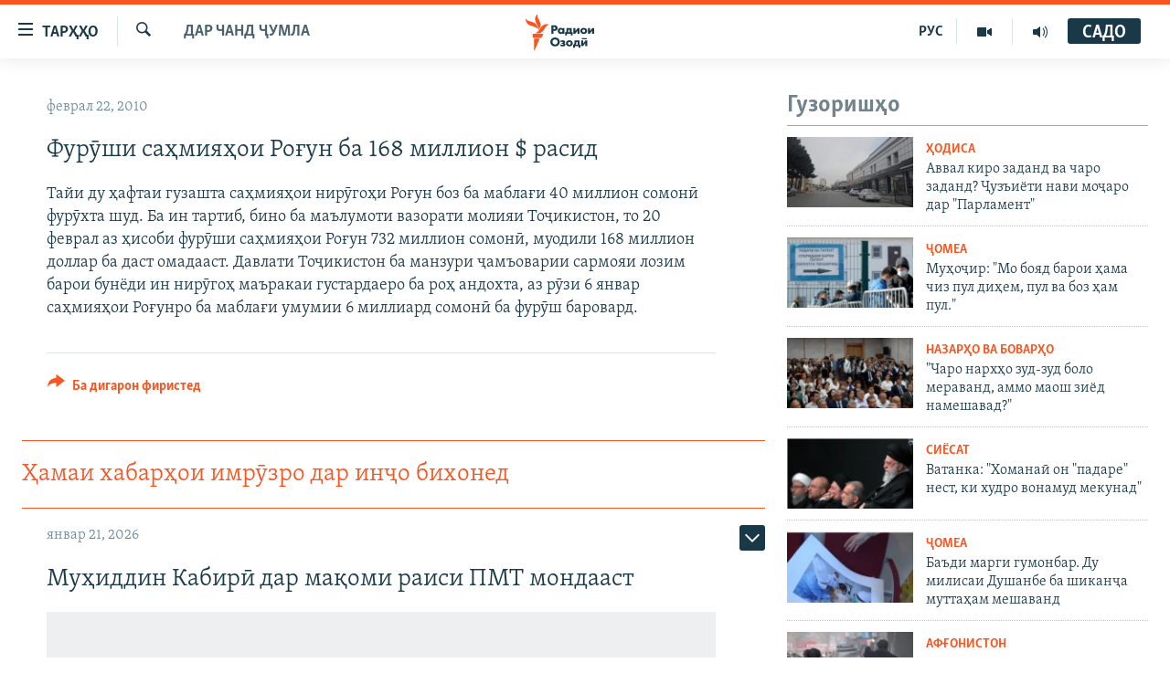

--- FILE ---
content_type: text/html; charset=utf-8
request_url: https://www.ozodi.org/a/1964707.html
body_size: 26087
content:

<!DOCTYPE html>
<html lang="tg" dir="ltr" class="no-js">
<head>
<link href="/Content/responsive/RFE/tg-TJ/RFE-tg-TJ.css?&amp;av=0.0.0.0&amp;cb=370" rel="stylesheet"/>
<script src="https://tags.ozodi.org/rferl-pangea/prod/utag.sync.js"></script> <script type='text/javascript' src='https://www.youtube.com/iframe_api' async></script>
<link rel="manifest" href="/manifest.json">
<script type="text/javascript">
//a general 'js' detection, must be on top level in <head>, due to CSS performance
document.documentElement.className = "js";
var cacheBuster = "370";
var appBaseUrl = "/";
var imgEnhancerBreakpoints = [0, 144, 256, 408, 650, 1023, 1597];
var isLoggingEnabled = false;
var isPreviewPage = false;
var isLivePreviewPage = false;
if (!isPreviewPage) {
window.RFE = window.RFE || {};
window.RFE.cacheEnabledByParam = window.location.href.indexOf('nocache=1') === -1;
const url = new URL(window.location.href);
const params = new URLSearchParams(url.search);
// Remove the 'nocache' parameter
params.delete('nocache');
// Update the URL without the 'nocache' parameter
url.search = params.toString();
window.history.replaceState(null, '', url.toString());
} else {
window.addEventListener('load', function() {
const links = window.document.links;
for (let i = 0; i < links.length; i++) {
links[i].href = '#';
links[i].target = '_self';
}
})
}
var pwaEnabled = false;
var swCacheDisabled;
</script>
<meta charset="utf-8" />
<title>Фурӯши саҳмияҳои Роғун ба 168 миллион $ расид</title>
<meta name="description" content="Тайи ду ҳафтаи гузашта саҳмияҳои нирӯгоҳи Роғун боз ба маблағи 40 миллион сомонӣ фурӯхта шуд. Ба ин тартиб, бино ба маълумоти вазорати молияи Тоҷикистон, то 20 феврал аз ҳисоби фурӯши саҳмияҳои Роғун 732 миллион сомонӣ, муодили 168 миллион доллар ба даст омадааст. Давлати Тоҷикистон ба манзури..." />
<meta name="keywords" content="Дар чанд ҷумла" />
<meta name="viewport" content="width=device-width, initial-scale=1.0" />
<meta http-equiv="X-UA-Compatible" content="IE=edge" />
<meta name="robots" content="max-image-preview:large"><meta property="fb:pages" content="174906359256843" /> <meta name="yandex-verification" content="5dc03567353abd09" />
<link href="https://www.ozodi.org/a/1964707.html" rel="canonical" />
<meta name="apple-mobile-web-app-title" content="РАО/РО" />
<meta name="apple-mobile-web-app-status-bar-style" content="black" />
<meta name="apple-itunes-app" content="app-id=1448678370, app-argument=//1964707.ltr" />
<meta content="Фурӯши саҳмияҳои Роғун ба 168 миллион $ расид" property="og:title" />
<meta content="Тайи ду ҳафтаи гузашта саҳмияҳои нирӯгоҳи Роғун боз ба маблағи 40 миллион сомонӣ фурӯхта шуд. Ба ин тартиб, бино ба маълумоти вазорати молияи Тоҷикистон, то 20 феврал аз ҳисоби фурӯши саҳмияҳои Роғун 732 миллион сомонӣ, муодили 168 миллион доллар ба даст омадааст. Давлати Тоҷикистон ба манзури..." property="og:description" />
<meta content="article" property="og:type" />
<meta content="https://www.ozodi.org/a/1964707.html" property="og:url" />
<meta content="Радиои Озодӣ" property="og:site_name" />
<meta content="https://www.facebook.com/radio.ozodi" property="article:publisher" />
<meta content="https://www.ozodi.org/Content/responsive/RFE/tg-TJ/img/top_logo_news.png" property="og:image" />
<meta content="1200" property="og:image:width" />
<meta content="675" property="og:image:height" />
<meta content="Рамзи сомона" property="og:image:alt" />
<meta content="210773346019074" property="fb:app_id" />
<meta content="summary_large_image" name="twitter:card" />
<meta content="@RadioiOzodi" name="twitter:site" />
<meta content="https://www.ozodi.org/Content/responsive/RFE/tg-TJ/img/top_logo_news.png" name="twitter:image" />
<meta content="Фурӯши саҳмияҳои Роғун ба 168 миллион $ расид" name="twitter:title" />
<meta content="Тайи ду ҳафтаи гузашта саҳмияҳои нирӯгоҳи Роғун боз ба маблағи 40 миллион сомонӣ фурӯхта шуд. Ба ин тартиб, бино ба маълумоти вазорати молияи Тоҷикистон, то 20 феврал аз ҳисоби фурӯши саҳмияҳои Роғун 732 миллион сомонӣ, муодили 168 миллион доллар ба даст омадааст. Давлати Тоҷикистон ба манзури..." name="twitter:description" />
<link rel="amphtml" href="https://www.ozodi.org/amp/1964707.html" />
<script type="application/ld+json">{"articleSection":"Дар чанд ҷумла","isAccessibleForFree":true,"headline":"Фурӯши саҳмияҳои Роғун ба 168 миллион $ расид","inLanguage":"tg-TJ","keywords":"Дар чанд ҷумла","author":{"@type":"Person","name":"РАО/РО"},"datePublished":"2010-02-22 13:45:28Z","dateModified":"2010-02-22 13:45:28Z","publisher":{"logo":{"width":512,"height":220,"@type":"ImageObject","url":"https://www.ozodi.org/Content/responsive/RFE/tg-TJ/img/logo.png"},"@type":"NewsMediaOrganization","url":"https://www.ozodi.org","sameAs":["http://facebook.com/radio.ozodi","http://www.youtube.com/user/Ozodivideo","https://www.instagram.com/radioiozodi/?hl=en","https://twitter.com/RadioiOzodi","https://t.me/radioozodi"],"name":"Радиои Озодӣ","alternateName":"Радиои Озодӣ"},"@context":"https://schema.org","@type":"NewsArticle","mainEntityOfPage":"https://www.ozodi.org/a/1964707.html","url":"https://www.ozodi.org/a/1964707.html","description":"Тайи ду ҳафтаи гузашта саҳмияҳои нирӯгоҳи Роғун боз ба маблағи 40 миллион сомонӣ фурӯхта шуд. Ба ин тартиб, бино ба маълумоти вазорати молияи Тоҷикистон, то 20 феврал аз ҳисоби фурӯши саҳмияҳои Роғун 732 миллион сомонӣ, муодили 168 миллион доллар ба даст омадааст. Давлати Тоҷикистон ба манзури...","image":{"width":1080,"height":608,"@type":"ImageObject","url":"https://gdb.rferl.org/00000000-0000-0000-0000-000000000000_w1080_h608.gif"},"name":"Фурӯши саҳмияҳои Роғун ба 168 миллион $ расид"}</script>
<script src="/Scripts/responsive/infographics.b?v=dVbZ-Cza7s4UoO3BqYSZdbxQZVF4BOLP5EfYDs4kqEo1&amp;av=0.0.0.0&amp;cb=370"></script>
<script src="/Scripts/responsive/loader.b?v=Q26XNwrL6vJYKjqFQRDnx01Lk2pi1mRsuLEaVKMsvpA1&amp;av=0.0.0.0&amp;cb=370"></script>
<link rel="icon" type="image/svg+xml" href="/Content/responsive/RFE/img/webApp/favicon.svg" />
<link rel="alternate icon" href="/Content/responsive/RFE/img/webApp/favicon.ico" />
<link rel="mask-icon" color="#ea6903" href="/Content/responsive/RFE/img/webApp/favicon_safari.svg" />
<link rel="apple-touch-icon" sizes="152x152" href="/Content/responsive/RFE/img/webApp/ico-152x152.png" />
<link rel="apple-touch-icon" sizes="144x144" href="/Content/responsive/RFE/img/webApp/ico-144x144.png" />
<link rel="apple-touch-icon" sizes="114x114" href="/Content/responsive/RFE/img/webApp/ico-114x114.png" />
<link rel="apple-touch-icon" sizes="72x72" href="/Content/responsive/RFE/img/webApp/ico-72x72.png" />
<link rel="apple-touch-icon-precomposed" href="/Content/responsive/RFE/img/webApp/ico-57x57.png" />
<link rel="icon" sizes="192x192" href="/Content/responsive/RFE/img/webApp/ico-192x192.png" />
<link rel="icon" sizes="128x128" href="/Content/responsive/RFE/img/webApp/ico-128x128.png" />
<meta name="msapplication-TileColor" content="#ffffff" />
<meta name="msapplication-TileImage" content="/Content/responsive/RFE/img/webApp/ico-144x144.png" />
<link rel="preload" href="/Content/responsive/fonts/Skolar-Lt_Cyrl_v2.4.woff" type="font/woff" as="font" crossorigin="anonymous" />
<link rel="preload" href="/Content/responsive/fonts/SkolarSans-Cn-Bd_LatnCyrl_v2.3.woff" type="font/woff" as="font" crossorigin="anonymous" />
<link rel="alternate" type="application/rss+xml" title="RFE/RL - Top Stories [RSS]" href="/api/" />
<link rel="sitemap" type="application/rss+xml" href="/sitemap.xml" />
</head>
<body class=" nav-no-loaded cc_theme pg-arch arch-news nojs-images ">
<script type="text/javascript" >
var analyticsData = {url:"https://www.ozodi.org/a/1964707.html",property_id:"422",article_uid:"1964707",page_title:"Фурӯши саҳмияҳои Роғун ба 168 миллион $ расид",page_type:"article",content_type:"article",subcontent_type:"article",last_modified:"2010-02-22 13:45:28Z",pub_datetime:"2010-02-22 13:45:28Z",pub_year:"2010",pub_month:"02",pub_day:"22",pub_hour:"13",pub_weekday:"Monday",section:"дар чанд ҷумла",english_section:"news",byline:"",categories:"news",domain:"www.ozodi.org",language:"Tajik",language_service:"RFERL Tajik",platform:"web",copied:"no",copied_article:"",copied_title:"",runs_js:"Yes",cms_release:"8.44.0.0.370",enviro_type:"prod",slug:"",entity:"RFE",short_language_service:"TAJ",platform_short:"W",page_name:"Фурӯши саҳмияҳои Роғун ба 168 миллион $ расид"};
</script>
<noscript><iframe src="https://www.googletagmanager.com/ns.html?id=GTM-WXZBPZ" height="0" width="0" style="display:none;visibility:hidden"></iframe></noscript><script type="text/javascript" data-cookiecategory="analytics">
var gtmEventObject = Object.assign({}, analyticsData, {event: 'page_meta_ready'});window.dataLayer = window.dataLayer || [];window.dataLayer.push(gtmEventObject);
if (top.location === self.location) { //if not inside of an IFrame
var renderGtm = "true";
if (renderGtm === "true") {
(function(w,d,s,l,i){w[l]=w[l]||[];w[l].push({'gtm.start':new Date().getTime(),event:'gtm.js'});var f=d.getElementsByTagName(s)[0],j=d.createElement(s),dl=l!='dataLayer'?'&l='+l:'';j.async=true;j.src='//www.googletagmanager.com/gtm.js?id='+i+dl;f.parentNode.insertBefore(j,f);})(window,document,'script','dataLayer','GTM-WXZBPZ');
}
}
</script>
<!--Analytics tag js version start-->
<script type="text/javascript" data-cookiecategory="analytics">
var utag_data = Object.assign({}, analyticsData, {});
if(typeof(TealiumTagFrom)==='function' && typeof(TealiumTagSearchKeyword)==='function') {
var utag_from=TealiumTagFrom();var utag_searchKeyword=TealiumTagSearchKeyword();
if(utag_searchKeyword!=null && utag_searchKeyword!=='' && utag_data["search_keyword"]==null) utag_data["search_keyword"]=utag_searchKeyword;if(utag_from!=null && utag_from!=='') utag_data["from"]=TealiumTagFrom();}
if(window.top!== window.self&&utag_data.page_type==="snippet"){utag_data.page_type = 'iframe';}
try{if(window.top!==window.self&&window.self.location.hostname===window.top.location.hostname){utag_data.platform = 'self-embed';utag_data.platform_short = 'se';}}catch(e){if(window.top!==window.self&&window.self.location.search.includes("platformType=self-embed")){utag_data.platform = 'cross-promo';utag_data.platform_short = 'cp';}}
(function(a,b,c,d){ a="https://tags.ozodi.org/rferl-pangea/prod/utag.js"; b=document;c="script";d=b.createElement(c);d.src=a;d.type="text/java"+c;d.async=true; a=b.getElementsByTagName(c)[0];a.parentNode.insertBefore(d,a); })();
</script>
<!--Analytics tag js version end-->
<!-- Analytics tag management NoScript -->
<noscript>
<img style="position: absolute; border: none;" src="https://ssc.ozodi.org/b/ss/bbgprod,bbgentityrferl/1/G.4--NS/1998407354?pageName=rfe%3ataj%3aw%3aarticle%3a%d0%a4%d1%83%d1%80%d3%af%d1%88%d0%b8%20%d1%81%d0%b0%d2%b3%d0%bc%d0%b8%d1%8f%d2%b3%d0%be%d0%b8%20%d0%a0%d0%be%d2%93%d1%83%d0%bd%20%d0%b1%d0%b0%20168%20%d0%bc%d0%b8%d0%bb%d0%bb%d0%b8%d0%be%d0%bd%20%24%20%d1%80%d0%b0%d1%81%d0%b8%d0%b4&amp;c6=%d0%a4%d1%83%d1%80%d3%af%d1%88%d0%b8%20%d1%81%d0%b0%d2%b3%d0%bc%d0%b8%d1%8f%d2%b3%d0%be%d0%b8%20%d0%a0%d0%be%d2%93%d1%83%d0%bd%20%d0%b1%d0%b0%20168%20%d0%bc%d0%b8%d0%bb%d0%bb%d0%b8%d0%be%d0%bd%20%24%20%d1%80%d0%b0%d1%81%d0%b8%d0%b4&amp;v36=8.44.0.0.370&amp;v6=D=c6&amp;g=https%3a%2f%2fwww.ozodi.org%2fa%2f1964707.html&amp;c1=D=g&amp;v1=D=g&amp;events=event1,event52&amp;c16=rferl%20tajik&amp;v16=D=c16&amp;c5=news&amp;v5=D=c5&amp;ch=%d0%94%d0%b0%d1%80%20%d1%87%d0%b0%d0%bd%d0%b4%20%d2%b7%d1%83%d0%bc%d0%bb%d0%b0&amp;c15=tajik&amp;v15=D=c15&amp;c4=article&amp;v4=D=c4&amp;c14=1964707&amp;v14=D=c14&amp;v20=no&amp;c17=web&amp;v17=D=c17&amp;mcorgid=518abc7455e462b97f000101%40adobeorg&amp;server=www.ozodi.org&amp;pageType=D=c4&amp;ns=bbg&amp;v29=D=server&amp;v25=rfe&amp;v30=422&amp;v105=D=User-Agent " alt="analytics" width="1" height="1" /></noscript>
<!-- End of Analytics tag management NoScript -->
<!--*** Accessibility links - For ScreenReaders only ***-->
<section>
<div class="sr-only">
<h2>Пайвандҳои дастрасӣ</h2>
<ul>
<li><a href="#content" data-disable-smooth-scroll="1">Ҷаҳиш ба мояи аслӣ</a></li>
<li><a href="#navigation" data-disable-smooth-scroll="1">Ҷаҳиш ба феҳристи аслӣ</a></li>
<li><a href="#txtHeaderSearch" data-disable-smooth-scroll="1">Ҷаҳиш ба ҷустор</a></li>
</ul>
</div>
</section>
<div dir="ltr">
<div id="page">
<aside>
<div class="c-lightbox overlay-modal">
<div class="c-lightbox__intro">
<h2 class="c-lightbox__intro-title"></h2>
<button class="btn btn--rounded c-lightbox__btn c-lightbox__intro-next" title="Баъдӣ">
<span class="ico ico--rounded ico-chevron-forward"></span>
<span class="sr-only">Баъдӣ</span>
</button>
</div>
<div class="c-lightbox__nav">
<button class="btn btn--rounded c-lightbox__btn c-lightbox__btn--close" title="Пӯшонед">
<span class="ico ico--rounded ico-close"></span>
<span class="sr-only">Пӯшонед</span>
</button>
<button class="btn btn--rounded c-lightbox__btn c-lightbox__btn--prev" title="Пешӣ">
<span class="ico ico--rounded ico-chevron-backward"></span>
<span class="sr-only">Пешӣ</span>
</button>
<button class="btn btn--rounded c-lightbox__btn c-lightbox__btn--next" title="Баъдӣ">
<span class="ico ico--rounded ico-chevron-forward"></span>
<span class="sr-only">Баъдӣ</span>
</button>
</div>
<div class="c-lightbox__content-wrap">
<figure class="c-lightbox__content">
<span class="c-spinner c-spinner--lightbox">
<img src="/Content/responsive/img/player-spinner.png"
alt="лутфан мунтазир бошед "
title="лутфан мунтазир бошед " />
</span>
<div class="c-lightbox__img">
<div class="thumb">
<img src="" alt="" />
</div>
</div>
<figcaption>
<div class="c-lightbox__info c-lightbox__info--foot">
<span class="c-lightbox__counter"></span>
<span class="caption c-lightbox__caption"></span>
</div>
</figcaption>
</figure>
</div>
<div class="hidden">
<div class="content-advisory__box content-advisory__box--lightbox">
<span class="content-advisory__box-text">Тасвир саҳнаҳое дорад, ки шояд барои дигарон нофорам бошанд.</span>
<button class="btn btn--transparent content-advisory__box-btn m-t-md" value="text" type="button">
<span class="btn__text">
Пардабардорӣ
</span>
</button>
</div>
</div>
</div>
<div class="ctc-message pos-fix">
<div class="ctc-message__inner">Тор нусхагирӣ шуд</div>
</div>
</aside>
<div class="hdr-20 hdr-20--big">
<div class="hdr-20__inner">
<div class="hdr-20__max pos-rel">
<div class="hdr-20__side hdr-20__side--primary d-flex">
<label data-for="main-menu-ctrl" data-switcher-trigger="true" data-switch-target="main-menu-ctrl" class="burger hdr-trigger pos-rel trans-trigger" data-trans-evt="click" data-trans-id="menu">
<span class="ico ico-close hdr-trigger__ico hdr-trigger__ico--close burger__ico burger__ico--close"></span>
<span class="ico ico-menu hdr-trigger__ico hdr-trigger__ico--open burger__ico burger__ico--open"></span>
<span class="burger__label">ТАРҲҲО</span>
</label>
<div class="menu-pnl pos-fix trans-target" data-switch-target="main-menu-ctrl" data-trans-id="menu">
<div class="menu-pnl__inner">
<nav class="main-nav menu-pnl__item menu-pnl__item--first">
<ul class="main-nav__list accordeon" data-analytics-tales="false" data-promo-name="link" data-location-name="nav,secnav">
<li class="main-nav__item accordeon__item" data-switch-target="menu-item-3142">
<label class="main-nav__item-name main-nav__item-name--label accordeon__control-label" data-switcher-trigger="true" data-for="menu-item-3142">
Гӯшаҳо
<span class="ico ico-chevron-down main-nav__chev"></span>
</label>
<div class="main-nav__sub-list">
<a class="main-nav__item-name main-nav__item-name--link main-nav__item-name--sub" href="/z/542" title="Сиёсат" data-item-name="politics" >Сиёсат</a>
<a class="main-nav__item-name main-nav__item-name--link main-nav__item-name--sub" href="/z/543" title="Иқтисод" data-item-name="economics" >Иқтисод</a>
<a class="main-nav__item-name main-nav__item-name--link main-nav__item-name--sub" href="/z/16829" title="Ҷомеа" data-item-name="society" >Ҷомеа</a>
<a class="main-nav__item-name main-nav__item-name--link main-nav__item-name--sub" href="/z/23154" title="Қазияи &quot;Крокус&quot;" data-item-name="moscow-attack" >Қазияи &quot;Крокус&quot;</a>
<a class="main-nav__item-name main-nav__item-name--link main-nav__item-name--sub" href="/z/3537" title="Осиёи Марказӣ" data-item-name="central_asia" >Осиёи Марказӣ</a>
<a class="main-nav__item-name main-nav__item-name--link main-nav__item-name--sub" href="/z/545" title="Фарҳанг" data-item-name="culture" >Фарҳанг</a>
<a class="main-nav__item-name main-nav__item-name--link main-nav__item-name--sub" href="/z/17632" title="Меҳмони Озодӣ" data-item-name="guest-of-ozodi" >Меҳмони Озодӣ</a>
<a class="main-nav__item-name main-nav__item-name--link main-nav__item-name--sub" href="/z/562" title="Варзиш" data-item-name="Sports" >Варзиш</a>
</div>
</li>
<li class="main-nav__item">
<a class="main-nav__item-name main-nav__item-name--link" href="/freetalk" title="Гапи Озод" data-item-name="gapi-ozod" >Гапи Озод</a>
</li>
<li class="main-nav__item">
<a class="main-nav__item-name main-nav__item-name--link" href="/migrantslife" title="Рӯзгори муҳоҷир" data-item-name="migrantslife" >Рӯзгори муҳоҷир</a>
</li>
<li class="main-nav__item">
<a class="main-nav__item-name main-nav__item-name--link" href="/hellosister" title="Салом, хоҳар" data-item-name="hellosister" >Салом, хоҳар</a>
</li>
<li class="main-nav__item">
<a class="main-nav__item-name main-nav__item-name--link" href="/investigation" title="Таҳқиқот" data-item-name="investigation" >Таҳқиқот</a>
</li>
<li class="main-nav__item">
<a class="main-nav__item-name main-nav__item-name--link" href="/z/22610" title="Ҷанг дар Украина" data-item-name="ukraine-war" >Ҷанг дар Украина</a>
</li>
<li class="main-nav__item accordeon__item" data-switch-target="menu-item-3160">
<label class="main-nav__item-name main-nav__item-name--label accordeon__control-label" data-switcher-trigger="true" data-for="menu-item-3160">
Назари мардум
<span class="ico ico-chevron-down main-nav__chev"></span>
</label>
<div class="main-nav__sub-list">
<a class="main-nav__item-name main-nav__item-name--link main-nav__item-name--sub" href="/z/2673" title="Блогистон" data-item-name="Blogistan" >Блогистон</a>
<a class="main-nav__item-name main-nav__item-name--link main-nav__item-name--sub" href="/z/21718" title="Озодӣ Онлайн" data-item-name="ozodi-online" >Озодӣ Онлайн</a>
</div>
</li>
<li class="main-nav__item accordeon__item" data-switch-target="menu-item-3161">
<label class="main-nav__item-name main-nav__item-name--label accordeon__control-label" data-switcher-trigger="true" data-for="menu-item-3161">
Чандрасонаӣ
<span class="ico ico-chevron-down main-nav__chev"></span>
</label>
<div class="main-nav__sub-list">
<a class="main-nav__item-name main-nav__item-name--link main-nav__item-name--sub" href="/z/643" title="Видео" data-item-name="video_report" >Видео</a>
<a class="main-nav__item-name main-nav__item-name--link main-nav__item-name--sub" href="/z/16875" title="Нигористон" data-item-name="photo-gallery" >Нигористон</a>
<a class="main-nav__item-name main-nav__item-name--link main-nav__item-name--sub" href="/z/17274" title="Гузоришҳои радиоӣ" data-item-name="radio-reports" >Гузоришҳои радиоӣ</a>
</div>
</li>
<li class="main-nav__item">
<a class="main-nav__item-name main-nav__item-name--link" href="/ozodi-lists" title="Рӯйхатҳо" data-item-name="ozodi-lists" >Рӯйхатҳо</a>
</li>
<li class="main-nav__item">
<a class="main-nav__item-name main-nav__item-name--link" href="/z/23080" title="Китобҳои Озодӣ" data-item-name="books" >Китобҳои Озодӣ</a>
</li>
</ul>
</nav>
<div class="menu-pnl__item">
<a href="https://rus.ozodi.org" class="menu-pnl__item-link" alt="Русский">Русский</a>
</div>
<div class="menu-pnl__item menu-pnl__item--social">
<h5 class="menu-pnl__sub-head">Пайгирӣ кунед </h5>
<a href="https://news.google.com/publications/CAAqBwgKMOiFhAEwv7sO?hl=ru&amp;gl=RU&amp;ceid=RU%3Aru" title="Моро дар Google News пайгирӣ кунед" data-analytics-text="follow_on_google_news" class="btn btn--rounded btn--social-inverted menu-pnl__btn js-social-btn btn-g-news" target="_blank" rel="noopener">
<span class="ico ico-google-news ico--rounded"></span>
</a>
<a href="http://facebook.com/radio.ozodi" title="Моро дар Facebook пайгирӣ кунед" data-analytics-text="follow_on_facebook" class="btn btn--rounded btn--social-inverted menu-pnl__btn js-social-btn btn-facebook" target="_blank" rel="noopener">
<span class="ico ico-facebook-alt ico--rounded"></span>
</a>
<a href="http://www.youtube.com/user/Ozodivideo" title="Моро дар Youtube пайгирӣ кунед" data-analytics-text="follow_on_youtube" class="btn btn--rounded btn--social-inverted menu-pnl__btn js-social-btn btn-youtube" target="_blank" rel="noopener">
<span class="ico ico-youtube ico--rounded"></span>
</a>
<a href="https://www.instagram.com/radioiozodi/?hl=en" title="Моро дар Инстаграм пайгирӣ кунед" data-analytics-text="follow_on_instagram" class="btn btn--rounded btn--social-inverted menu-pnl__btn js-social-btn btn-instagram" target="_blank" rel="noopener">
<span class="ico ico-instagram ico--rounded"></span>
</a>
<a href="https://twitter.com/RadioiOzodi" title="Моро дар Twitter пайгирӣ кунед" data-analytics-text="follow_on_twitter" class="btn btn--rounded btn--social-inverted menu-pnl__btn js-social-btn btn-twitter" target="_blank" rel="noopener">
<span class="ico ico-twitter ico--rounded"></span>
</a>
<a href="https://t.me/radioozodi" title="Моро дар Telegram пайгирӣ кунед" data-analytics-text="follow_on_telegram" class="btn btn--rounded btn--social-inverted menu-pnl__btn js-social-btn btn-telegram" target="_blank" rel="noopener">
<span class="ico ico-telegram ico--rounded"></span>
</a>
</div>
<div class="menu-pnl__item">
<a href="/navigation/allsites" class="menu-pnl__item-link">
<span class="ico ico-languages "></span>
Ҳамаи сомонаҳои RFE/RL
</a>
</div>
</div>
</div>
<label data-for="top-search-ctrl" data-switcher-trigger="true" data-switch-target="top-search-ctrl" class="top-srch-trigger hdr-trigger">
<span class="ico ico-close hdr-trigger__ico hdr-trigger__ico--close top-srch-trigger__ico top-srch-trigger__ico--close"></span>
<span class="ico ico-search hdr-trigger__ico hdr-trigger__ico--open top-srch-trigger__ico top-srch-trigger__ico--open"></span>
</label>
<div class="srch-top srch-top--in-header" data-switch-target="top-search-ctrl">
<div class="container">
<form action="/s" class="srch-top__form srch-top__form--in-header" id="form-topSearchHeader" method="get" role="search"><label for="txtHeaderSearch" class="sr-only">Ҷустуҷӯ</label>
<input type="text" id="txtHeaderSearch" name="k" placeholder="Ҷустуҷӯи матн ..." accesskey="s" value="" class="srch-top__input analyticstag-event" onkeydown="if (event.keyCode === 13) { FireAnalyticsTagEventOnSearch('search', $dom.get('#txtHeaderSearch')[0].value) }" />
<button title="Ҷустуҷӯ" type="submit" class="btn btn--top-srch analyticstag-event" onclick="FireAnalyticsTagEventOnSearch('search', $dom.get('#txtHeaderSearch')[0].value) ">
<span class="ico ico-search"></span>
</button></form>
</div>
</div>
<a href="/" class="main-logo-link">
<img src="/Content/responsive/RFE/tg-TJ/img/logo-compact.svg" class="main-logo main-logo--comp" alt="Рамзи сомона">
<img src="/Content/responsive/RFE/tg-TJ/img/logo.svg" class="main-logo main-logo--big" alt="Рамзи сомона">
</a>
</div>
<div class="hdr-20__side hdr-20__side--secondary d-flex">
<a href="/radio/programs" title="Шунавед" class="hdr-20__secondary-item" data-item-name="audio">
<span class="ico ico-audio hdr-20__secondary-icon"></span>
</a>
<a href="https://www.youtube.com/user/Ozodivideo" title="YouTube" class="hdr-20__secondary-item" data-item-name="video">
<span class="ico ico-video hdr-20__secondary-icon"></span>
</a>
<a href="https://rus.ozodi.org" title="РУС" class="hdr-20__secondary-item hdr-20__secondary-item--lang" data-item-name="satellite">
РУС
</a>
<a href="/s" title="Ҷустуҷӯ" class="hdr-20__secondary-item hdr-20__secondary-item--search" data-item-name="search">
<span class="ico ico-search hdr-20__secondary-icon hdr-20__secondary-icon--search"></span>
</a>
<div class="hdr-20__secondary-item live-b-drop">
<div class="live-b-drop__off">
<a href="/live" class="live-b-drop__link" title="САДО" data-item-name="live">
<span class="badge badge--live-btn badge--live-btn-off">
САДО
</span>
</a>
</div>
<div class="live-b-drop__on hidden">
<label data-for="live-ctrl" data-switcher-trigger="true" data-switch-target="live-ctrl" class="live-b-drop__label pos-rel">
<span class="badge badge--live badge--live-btn">
САДО
</span>
<span class="ico ico-close live-b-drop__label-ico live-b-drop__label-ico--close"></span>
</label>
<div class="live-b-drop__panel" id="targetLivePanelDiv" data-switch-target="live-ctrl"></div>
</div>
</div>
<div class="srch-bottom">
<form action="/s" class="srch-bottom__form d-flex" id="form-bottomSearch" method="get" role="search"><label for="txtSearch" class="sr-only">Ҷустуҷӯ</label>
<input type="search" id="txtSearch" name="k" placeholder="Ҷустуҷӯи матн ..." accesskey="s" value="" class="srch-bottom__input analyticstag-event" onkeydown="if (event.keyCode === 13) { FireAnalyticsTagEventOnSearch('search', $dom.get('#txtSearch')[0].value) }" />
<button title="Ҷустуҷӯ" type="submit" class="btn btn--bottom-srch analyticstag-event" onclick="FireAnalyticsTagEventOnSearch('search', $dom.get('#txtSearch')[0].value) ">
<span class="ico ico-search"></span>
</button></form>
</div>
</div>
<img src="/Content/responsive/RFE/tg-TJ/img/logo-print.gif" class="logo-print" alt="Рамзи сомона">
<img src="/Content/responsive/RFE/tg-TJ/img/logo-print_color.png" class="logo-print logo-print--color" alt="Рамзи сомона">
</div>
</div>
</div>
<script>
if (document.body.className.indexOf('pg-home') > -1) {
var nav2In = document.querySelector('.hdr-20__inner');
var nav2Sec = document.querySelector('.hdr-20__side--secondary');
var secStyle = window.getComputedStyle(nav2Sec);
if (nav2In && window.pageYOffset < 150 && secStyle['position'] !== 'fixed') {
nav2In.classList.add('hdr-20__inner--big')
}
}
</script>
<div class="c-hlights c-hlights--breaking c-hlights--no-item" data-hlight-display="mobile,desktop">
<div class="c-hlights__wrap container p-0">
<div class="c-hlights__nav">
<a role="button" href="#" title="Пешӣ">
<span class="ico ico-chevron-backward m-0"></span>
<span class="sr-only">Пешӣ</span>
</a>
<a role="button" href="#" title="Баъдӣ">
<span class="ico ico-chevron-forward m-0"></span>
<span class="sr-only">Баъдӣ</span>
</a>
</div>
<span class="c-hlights__label">
<span class="">Хабари нав</span>
<span class="switcher-trigger">
<label data-for="more-less-1" data-switcher-trigger="true" class="switcher-trigger__label switcher-trigger__label--more p-b-0" title="Бештар">
<span class="ico ico-chevron-down"></span>
</label>
<label data-for="more-less-1" data-switcher-trigger="true" class="switcher-trigger__label switcher-trigger__label--less p-b-0" title="Камтар...">
<span class="ico ico-chevron-up"></span>
</label>
</span>
</span>
<ul class="c-hlights__items switcher-target" data-switch-target="more-less-1">
</ul>
</div>
</div> <div id="content">
<div class="container">
<div class="row">
<div class="col-sm-12 col-md-8">
<div class="news">
<h1 class="pg-title pg-title--move-to-header">
Дар чанд ҷумла
</h1>
<div id="newsItems" class="accordeon accordeon--scroll-adjust">
<div class="accordeon__item-wrap">
<div class="news__item news__item--unopenable accordeon__item sticky-btn-parent" data-switcher-opened=true data-switch-target="more-less-1964707" data-article-id="1964707" data-api-id="1964707" data-api-type="1">
<div class="news__item-inner pos-rel">
<div class="publishing-details ">
<div class="published">
<span class="date" >
<time pubdate="pubdate" datetime="2010-02-22T18:45:28+05:00">
феврал 22, 2010
</time>
</span>
</div>
</div>
<h1 class="title pg-title">
Фурӯши саҳмияҳои Роғун ба 168 миллион $ расид
</h1>
<div class="news__buttons news__buttons--main pos-abs">
<button class="btn btn--news btn--news-more pos-abs">
<span class="ico ico-chevron-down"></span>
</button>
<button class="btn btn--news sticky-btn btn--news-less">
<span class="ico ico-close"></span>
</button>
</div>
<div class="wsw accordeon__target">
Тайи ду ҳафтаи гузашта саҳмияҳои нирӯгоҳи Роғун боз ба маблағи 40 миллион сомонӣ фурӯхта шуд. Ба ин тартиб, бино ба маълумоти вазорати молияи Тоҷикистон, то 20 феврал аз ҳисоби фурӯши саҳмияҳои Роғун 732 миллион сомонӣ, муодили 168 миллион доллар ба даст омадааст. Давлати Тоҷикистон ба манзури ҷамъоварии сармояи лозим барои бунёди ин нирӯгоҳ маъракаи густардаеро ба роҳ андохта, аз рӯзи 6 январ саҳмияҳои Роғунро ба маблағи умумии 6 миллиард сомонӣ ба фурӯш баровард.
</div>
<div class="pos-rel news__read-more">
<label class="news__read-more-label accordeon__control-label pos-abs" data-for="more-less-1964707" data-switcher-trigger="true"></label>
<a class="btn btn--link news__read-more-btn" href="#" title="Идома">
<span class="btn__text">
Идома
</span>
</a>
</div>
<label data-for="more-less-1964707" data-switcher-trigger="true" class="switcher-trigger__label accordeon__control-label news__control-label pos-abs"></label>
</div>
<div class="news__share-outer">
<div class="links">
<p class="buttons link-content-sharing p-0 ">
<button class="btn btn--link btn-content-sharing p-t-0 " id="btnContentSharing" value="text" role="Button" type="" title="имконияти бештари нашр">
<span class="ico ico-share ico--l"></span>
<span class="btn__text ">
Ба дигарон фиристед
</span>
</button>
</p>
<aside class="content-sharing js-content-sharing " role="complementary"
data-share-url="https://www.ozodi.org/a/1964707.html" data-share-title="Фурӯши саҳмияҳои Роғун ба 168 миллион $ расид" data-share-text="">
<div class="content-sharing__popover">
<h6 class="content-sharing__title">Ба дигарон фиристед</h6>
<button href="#close" id="btnCloseSharing" class="btn btn--text-like content-sharing__close-btn">
<span class="ico ico-close ico--l"></span>
</button>
<ul class="content-sharing__list">
<li class="content-sharing__item">
<div class="ctc ">
<input type="text" class="ctc__input" readonly="readonly">
<a href="" js-href="https://www.ozodi.org/a/1964707.html" class="content-sharing__link ctc__button">
<span class="ico ico-copy-link ico--rounded ico--s"></span>
<span class="content-sharing__link-text">Линкро нусхабардорӣ кунед</span>
</a>
</div>
</li>
<li class="content-sharing__item">
<a href="https://facebook.com/sharer.php?u=https%3a%2f%2fwww.ozodi.org%2fa%2f1964707.html"
data-analytics-text="share_on_facebook"
title="Facebook" target="_blank"
class="content-sharing__link js-social-btn">
<span class="ico ico-facebook ico--rounded ico--s"></span>
<span class="content-sharing__link-text">Facebook</span>
</a>
</li>
<li class="content-sharing__item">
<a href="https://twitter.com/share?url=https%3a%2f%2fwww.ozodi.org%2fa%2f1964707.html&amp;text=%d0%a4%d1%83%d1%80%d3%af%d1%88%d0%b8+%d1%81%d0%b0%d2%b3%d0%bc%d0%b8%d1%8f%d2%b3%d0%be%d0%b8+%d0%a0%d0%be%d2%93%d1%83%d0%bd+%d0%b1%d0%b0+168+%d0%bc%d0%b8%d0%bb%d0%bb%d0%b8%d0%be%d0%bd+%24+%d1%80%d0%b0%d1%81%d0%b8%d0%b4"
data-analytics-text="share_on_twitter"
title="X (Twitter)" target="_blank"
class="content-sharing__link js-social-btn">
<span class="ico ico-twitter ico--rounded ico--s"></span>
<span class="content-sharing__link-text">X (Twitter)</span>
</a>
</li>
<li class="content-sharing__item">
<a href="mailto:?body=https%3a%2f%2fwww.ozodi.org%2fa%2f1964707.html&amp;subject=Фурӯши саҳмияҳои Роғун ба 168 миллион $ расид"
title="Email"
class="content-sharing__link ">
<span class="ico ico-email ico--rounded ico--s"></span>
<span class="content-sharing__link-text">Email</span>
</a>
</li>
</ul>
</div>
</aside>
</div>
</div>
</div>
</div>
<div class="news__item news__item--spacer ">
<h4 class="title news__spacer-title">Ҳамаи хабарҳои имрӯзро дар инҷо бихонед</h4>
</div>
<div class="accordeon__item-wrap">
<div class="news__item news__item--unopenable accordeon__item sticky-btn-parent" data-switch-target="more-less-33655869" data-article-id="33655869" data-api-id="33655869" data-api-type="1">
<div class="news__item-inner pos-rel">
<div class="publishing-details ">
<div class="published">
<span class="date" >
<time pubdate="pubdate" datetime="2026-01-21T19:56:07+05:00">
январ 21, 2026
</time>
</span>
</div>
</div>
<h1 class="title pg-title">
Муҳиддин Кабирӣ дар мақоми раиси ПМТ мондааст
</h1>
<div class="cover-media">
<figure class="media-image js-media-expand">
<div class="img-wrap">
<div class="thumb thumb16_9">
<img src="https://gdb.rferl.org/01000000-0aff-0242-02df-08dc531c2978_w250_r1_s.jpg" alt="Муҳиддин Кабирӣ аз замони таъсиси Паймони Миллии Тоҷикистон раҳбари ин ташкилоти иборат аз мухолифони давлат аст. " />
</div>
</div>
<figcaption>
<span class="caption">Муҳиддин Кабирӣ аз замони таъсиси Паймони Миллии Тоҷикистон раҳбари ин ташкилоти иборат аз мухолифони давлат аст. </span>
</figcaption>
</figure>
</div>
<div class="news__buttons news__buttons--main pos-abs">
<button class="btn btn--news btn--news-more pos-abs">
<span class="ico ico-chevron-down"></span>
</button>
<button class="btn btn--news sticky-btn btn--news-less">
<span class="ico ico-close"></span>
</button>
</div>
<div class="wsw accordeon__target">
<p><strong>Шӯрои Паймони Миллии Тоҷикистон, як созмони мухолифи давлат ва мамнӯъ дар кишвар, Муҳиддин Кабирӣ, раиси Ҳизби наҳзати исломӣ ва вакили собиқи порлумонро дигарбора раиси паймон интихоб кардааст.</strong></p><p>Паймони миллӣ рӯзи 21-уми январ дар як баёнияи расмӣ гуфтааст, як гурӯҳи корӣ, ки аз соли гузашта бояд роҳкору роҳҳои ояндаи паймонро маълум мекард, тавсия додааст, ки имсол интихоби раҳбари нав баррасӣ нашавад. Дар баёния омадааст: «Гурӯҳи корӣ ба Шӯрои ПМТ тавсия дод, то дар вазъияти кунунӣ масъалаи интихоби роҳбари ҷадиди Паймони Миллии Тоҷикистон баррасӣ нашавад ва Муҳиддин Кабирӣ масъулияти худро давом диҳад. Шӯрои ПМТ бо тариқи райдиҳӣ тавсияи Гурӯҳи кориро қабул кард ва ба уҳдаи Муҳиддин Кабирӣ масъулияти Роҳбари ПМТ вогузор карда шуд.»</p><p>Паймони Миллии Тоҷикистон, ки моҳи сентябри соли 2018 дар хориҷ таъсис ёфт, аз Анҷумани озодандешони тоҷик, Ҷунбиши ислоҳот ва рушд, Ассосиатсияи муҳоҷирини Осиёи Марказӣ ва Ҳизби дар Тоҷикистон мамнӯи наҳзати исломӣ ташкил ёфт. Соле баъд Додгоҳи олии Тоҷикистон паймонро ифротгаро ва террористӣ эълон кард, агарчӣ аъзои эътилоф иттиҳомро беасос меноманд.</p><p>Ҷунбиши ислоҳот ва рушд, қароргоҳаш дар Амстердам, моҳи августи соли 2024 аз ҳайати ин паймон берун шуд. Раҳбари созмон, Шарофиддин Гадоев, тасмимро ба &quot;нақзи усули демократия&quot; ва &quot;мусоидат ба ташкили диктатура&quot; дар дохили паймон номид.</p><p>Интихоби дигарбораи Муҳиддин Кабирӣ ба мақоми раиси Паймони Миллии Тоҷикистон замоне сурат мегирад, ки чандин нафар, аз узвияти ҳизби зери назари ӯ даст кашиданд. Худаш гуфтааст, аъзои Ҳизби мамнӯи наҳзати исломӣ таҳти фишори мақомоти амнияти Тоҷикистон, ки хонаводаҳои онҳоро дар дохил озору азият мекунанд, хориҷ мешаванд, на ба нишони эътироз аз сиёсату амалкардҳои раҳбарияти ҳизб. Фаъолияти Ҳизби наҳзати исломӣ, ягона ҳизби мухолифи давлат буд, аз соли 2015 дар Тоҷикистон мамнуъ аст.</p>
</div>
<div class="pos-rel news__read-more">
<label class="news__read-more-label accordeon__control-label pos-abs" data-for="more-less-33655869" data-switcher-trigger="true"></label>
<a class="btn btn--link news__read-more-btn" href="#" title="Идома">
<span class="btn__text">
Идома
</span>
</a>
</div>
<label data-for="more-less-33655869" data-switcher-trigger="true" class="switcher-trigger__label accordeon__control-label news__control-label pos-abs"></label>
</div>
<div class="news__share-outer">
<div class="links">
<p class="buttons link-content-sharing p-0 ">
<button class="btn btn--link btn-content-sharing p-t-0 " id="btnContentSharing" value="text" role="Button" type="" title="имконияти бештари нашр">
<span class="ico ico-share ico--l"></span>
<span class="btn__text ">
Ба дигарон фиристед
</span>
</button>
</p>
<aside class="content-sharing js-content-sharing " role="complementary"
data-share-url="/a/33655869.html" data-share-title="Муҳиддин Кабирӣ дар мақоми раиси ПМТ мондааст" data-share-text="">
<div class="content-sharing__popover">
<h6 class="content-sharing__title">Ба дигарон фиристед</h6>
<button href="#close" id="btnCloseSharing" class="btn btn--text-like content-sharing__close-btn">
<span class="ico ico-close ico--l"></span>
</button>
<ul class="content-sharing__list">
<li class="content-sharing__item">
<div class="ctc ">
<input type="text" class="ctc__input" readonly="readonly">
<a href="" js-href="/a/33655869.html" class="content-sharing__link ctc__button">
<span class="ico ico-copy-link ico--rounded ico--s"></span>
<span class="content-sharing__link-text">Линкро нусхабардорӣ кунед</span>
</a>
</div>
</li>
<li class="content-sharing__item">
<a href="https://facebook.com/sharer.php?u=%2fa%2f33655869.html"
data-analytics-text="share_on_facebook"
title="Facebook" target="_blank"
class="content-sharing__link js-social-btn">
<span class="ico ico-facebook ico--rounded ico--s"></span>
<span class="content-sharing__link-text">Facebook</span>
</a>
</li>
<li class="content-sharing__item">
<a href="https://twitter.com/share?url=%2fa%2f33655869.html&amp;text=%d0%9c%d1%83%d2%b3%d0%b8%d0%b4%d0%b4%d0%b8%d0%bd+%d0%9a%d0%b0%d0%b1%d0%b8%d1%80%d3%a3+%d0%b4%d0%b0%d1%80+%d0%bc%d0%b0%d2%9b%d0%be%d0%bc%d0%b8+%d1%80%d0%b0%d0%b8%d1%81%d0%b8+%d0%9f%d0%9c%d0%a2+%d0%bc%d0%be%d0%bd%d0%b4%d0%b0%d0%b0%d1%81%d1%82"
data-analytics-text="share_on_twitter"
title="X (Twitter)" target="_blank"
class="content-sharing__link js-social-btn">
<span class="ico ico-twitter ico--rounded ico--s"></span>
<span class="content-sharing__link-text">X (Twitter)</span>
</a>
</li>
<li class="content-sharing__item">
<a href="mailto:?body=%2fa%2f33655869.html&amp;subject=Муҳиддин Кабирӣ дар мақоми раиси ПМТ мондааст"
title="Email"
class="content-sharing__link ">
<span class="ico ico-email ico--rounded ico--s"></span>
<span class="content-sharing__link-text">Email</span>
</a>
</li>
</ul>
</div>
</aside>
</div>
</div>
</div>
</div>
<div class="accordeon__item-wrap">
<div class="news__item news__item--unopenable accordeon__item sticky-btn-parent" data-switch-target="more-less-33655636" data-article-id="33655636" data-api-id="33655636" data-api-type="1">
<div class="news__item-inner pos-rel">
<div class="publishing-details ">
<div class="published">
<span class="date" >
<time pubdate="pubdate" datetime="2026-01-21T15:46:55+05:00">
январ 21, 2026
</time>
</span>
</div>
</div>
<h1 class="title pg-title">
Парванда ба зидди шавҳар барои то ба ҳадди худкушӣ расондани ҳамсар
</h1>
<div class="cover-media">
<figure class="media-image js-media-expand">
<div class="img-wrap">
<div class="thumb thumb16_9">
<img src="https://gdb.rferl.org/BA50442A-17CD-42B6-8052-D4FC2C2E37E5_w250_r1_s.jpg" alt="Акс аз бойгонист." />
</div>
</div>
<figcaption>
<span class="caption">Акс аз бойгонист.</span>
</figcaption>
</figure>
</div>
<div class="news__buttons news__buttons--main pos-abs">
<button class="btn btn--news btn--news-more pos-abs">
<span class="ico ico-chevron-down"></span>
</button>
<button class="btn btn--news sticky-btn btn--news-less">
<span class="ico ico-close"></span>
</button>
</div>
<div class="wsw accordeon__target">
<p style="text-align: justify;"><strong>Вазорати корҳои дохилии Тоҷикистон аз боздошти марде хабар додааст, ки ба гуфтаи вазорат, бо бадрафториву зулму ситам ба занаш, ӯро то ба ҳадди қасди худкушӣ расонидааст. </strong></p><p style="text-align: justify;">Вазорат рӯзи 21-уми январ гуфт, як сокини 28-солаи ноҳияи Айнӣ, “аз соли 2018 то ин ҷониб мунтазам бо роҳи таҳдид шаъну шарафи ҳамсараш ҷавонзани 26-солаи сокини ҳамон ҷоро паст зада, бо баҳонаи бо шахсони бегона муносибати маҳрамона дошта ва гӯё фоҳиша мебошад, дашномҳои кабеҳ намудааст.” </p><p style="text-align: justify;">Дар баёния ҳамчунин омадааст, ки шавҳари зан ҳамчунин рӯзи 29-уми ноябри соли гузашта аз бадрашкӣ ҳамсарашро дар хона латукӯб ва захмӣ кардааст. Бо идомаи ҳамин аҳвол то моҳи январи имсол ба гуфтаи вазорат ҳамсар дигар ба таҳқиру бадрафториҳои шавҳар тоб наёварда, рӯзи 17-уми январ “бо мақсади худкушӣ бо корди хоҷагӣ як маротиба ба шикамаш зарба зада, қасди худкушӣ карда, ҷароҳат бардоштааст.” </p><p style="text-align: justify;">Назари гумонбар дар ҷиноят маълум нест ва вазорат ҳам нагуфтааст, ки ӯро боздошт кардаанд, ё на. Дар баёнияи вазорати корҳои дохилӣ омадааст, ба зидди ҷавони 27-сола бо иттиҳоми то ба ҳадди худкушӣ расондани каси дигар парвандаи ҷиноӣ боз кардаанд, ки ҷазо барои ин ҷиноят дар Тоҷикистон аз панҷ то ҳашт соли дар зиндон аст. </p><p style="text-align: justify;">Зӯроварӣ ба зан дар Тоҷикистон ба қавли ҳомиёни ҳуқуқ як кори маъмулист, вале занон ҳам ба ҷое шикоят намекунанд ва мақомоти интизомӣ ҳам онро ҷанҷоли хонаводагӣ меноманду эътино намекунанд.</p>
</div>
<div class="pos-rel news__read-more">
<label class="news__read-more-label accordeon__control-label pos-abs" data-for="more-less-33655636" data-switcher-trigger="true"></label>
<a class="btn btn--link news__read-more-btn" href="#" title="Идома">
<span class="btn__text">
Идома
</span>
</a>
</div>
<label data-for="more-less-33655636" data-switcher-trigger="true" class="switcher-trigger__label accordeon__control-label news__control-label pos-abs"></label>
</div>
<div class="news__share-outer">
<div class="links">
<p class="buttons link-content-sharing p-0 ">
<button class="btn btn--link btn-content-sharing p-t-0 " id="btnContentSharing" value="text" role="Button" type="" title="имконияти бештари нашр">
<span class="ico ico-share ico--l"></span>
<span class="btn__text ">
Ба дигарон фиристед
</span>
</button>
</p>
<aside class="content-sharing js-content-sharing " role="complementary"
data-share-url="/a/parvanda-ba-ziddi-shavhar-baroi-to-ba-haddi-khudkushi-rasondani-hamsar/33655636.html" data-share-title="Парванда ба зидди шавҳар барои то ба ҳадди худкушӣ расондани ҳамсар" data-share-text="">
<div class="content-sharing__popover">
<h6 class="content-sharing__title">Ба дигарон фиристед</h6>
<button href="#close" id="btnCloseSharing" class="btn btn--text-like content-sharing__close-btn">
<span class="ico ico-close ico--l"></span>
</button>
<ul class="content-sharing__list">
<li class="content-sharing__item">
<div class="ctc ">
<input type="text" class="ctc__input" readonly="readonly">
<a href="" js-href="/a/parvanda-ba-ziddi-shavhar-baroi-to-ba-haddi-khudkushi-rasondani-hamsar/33655636.html" class="content-sharing__link ctc__button">
<span class="ico ico-copy-link ico--rounded ico--s"></span>
<span class="content-sharing__link-text">Линкро нусхабардорӣ кунед</span>
</a>
</div>
</li>
<li class="content-sharing__item">
<a href="https://facebook.com/sharer.php?u=%2fa%2fparvanda-ba-ziddi-shavhar-baroi-to-ba-haddi-khudkushi-rasondani-hamsar%2f33655636.html"
data-analytics-text="share_on_facebook"
title="Facebook" target="_blank"
class="content-sharing__link js-social-btn">
<span class="ico ico-facebook ico--rounded ico--s"></span>
<span class="content-sharing__link-text">Facebook</span>
</a>
</li>
<li class="content-sharing__item">
<a href="https://twitter.com/share?url=%2fa%2fparvanda-ba-ziddi-shavhar-baroi-to-ba-haddi-khudkushi-rasondani-hamsar%2f33655636.html&amp;text=%d0%9f%d0%b0%d1%80%d0%b2%d0%b0%d0%bd%d0%b4%d0%b0+%d0%b1%d0%b0+%d0%b7%d0%b8%d0%b4%d0%b4%d0%b8+%d1%88%d0%b0%d0%b2%d2%b3%d0%b0%d1%80+%d0%b1%d0%b0%d1%80%d0%be%d0%b8+%d1%82%d0%be+%d0%b1%d0%b0+%d2%b3%d0%b0%d0%b4%d0%b4%d0%b8+%d1%85%d1%83%d0%b4%d0%ba%d1%83%d1%88%d3%a3+%d1%80%d0%b0%d1%81%d0%be%d0%bd%d0%b4%d0%b0%d0%bd%d0%b8+%d2%b3%d0%b0%d0%bc%d1%81%d0%b0%d1%80"
data-analytics-text="share_on_twitter"
title="X (Twitter)" target="_blank"
class="content-sharing__link js-social-btn">
<span class="ico ico-twitter ico--rounded ico--s"></span>
<span class="content-sharing__link-text">X (Twitter)</span>
</a>
</li>
<li class="content-sharing__item">
<a href="mailto:?body=%2fa%2fparvanda-ba-ziddi-shavhar-baroi-to-ba-haddi-khudkushi-rasondani-hamsar%2f33655636.html&amp;subject=Парванда ба зидди шавҳар барои то ба ҳадди худкушӣ расондани ҳамсар"
title="Email"
class="content-sharing__link ">
<span class="ico ico-email ico--rounded ico--s"></span>
<span class="content-sharing__link-text">Email</span>
</a>
</li>
</ul>
</div>
</aside>
</div>
</div>
</div>
</div>
<div class="accordeon__item-wrap">
<div class="news__item news__item--unopenable accordeon__item sticky-btn-parent" data-switch-target="more-less-33655604" data-article-id="33655604" data-api-id="33655604" data-api-type="1">
<div class="news__item-inner pos-rel">
<div class="publishing-details ">
<div class="published">
<span class="date" >
<time pubdate="pubdate" datetime="2026-01-21T15:03:29+05:00">
январ 21, 2026
</time>
</span>
</div>
</div>
<h1 class="title pg-title">
Як миллион нафар аз аҳолии Киев бе нерӯи барқ мондаанд
</h1>
<div class="cover-media">
<figure class="media-image js-media-expand">
<div class="img-wrap">
<div class="thumb thumb16_9">
<img src="https://gdb.rferl.org/fdf60406-273e-486a-03f1-08de3bed1b27_w250_r1_s.jpg" alt="Шаби тори пас аз ҳамлаҳои Русия." />
</div>
</div>
<figcaption>
<span class="caption">Шаби тори пас аз ҳамлаҳои Русия.</span>
</figcaption>
</figure>
</div>
<div class="news__buttons news__buttons--main pos-abs">
<button class="btn btn--news btn--news-more pos-abs">
<span class="ico ico-chevron-down"></span>
</button>
<button class="btn btn--news sticky-btn btn--news-less">
<span class="ico ico-close"></span>
</button>
</div>
<div class="wsw accordeon__target">
<p style="text-align: justify;"><strong>Владимир Зеленский, раиси ҷумҳури Украина, шоми сешанбе гуфт, ки дар пайи ҳамлаҳои мушакӣ ва паҳподҳои Русия то шоми 20-уми январ беш аз як миллион нафар дар Киев бе нерӯи барқ мондаанд.</strong></p><p style="text-align: justify;">Ӯ афзуд, ки дар пойтахти Украина беш аз 4 ҳазор бинои баландошёна аз гармӣ маҳрум шудаанд. Субҳи рӯзи 20-уми январ ҳудуди 5600 хона бе гармӣ монд, вале мақомот андак баъд тавонистанд, бахше аз онҳоро дигарбора ба шабакаҳои гармӣ васл кунанд.</p><p style="text-align: justify;">Владимир Зеленский ҳамчунин аз фаъолияти нерӯҳои ҳавоии Украина дар амри маҳви дрон ва ё паҳподҳои Русия изҳори норизоятӣ кард ва гуфт, ин мавзуъро бо Михаил Фёдоров вазири нави дифоъ баррасӣ кардааст.</p><p style="text-align: justify;">Ба иттилои Нерӯҳои мусаллаҳи Украина, дар ҷараёни ҳамлаи густурдаи шаби 20-уми январ артиши Русия аз 372 паҳпод ва мушак истифода кардааст, ки 342-тои онҳо сарнагун ё маҳв карда шуданд. Ҳадафҳои асосӣ иншооти энергетикӣ, аз ҷумла дар шаҳри Киев буданд. Дар бораи қатъи барқ на танҳо дар пойтахт, балки дар минтақаҳои дигари Украина низ гузоришҳо мерасанд.</p><p style="text-align: justify;">Вазорати дифои Русия эълон кард, ки шаби сешанбе ба ҳадафҳои низомӣ дар Украина, аз ҷумла ба зербунёдҳои энергетикӣ ва нақлиётӣ, ки ба гуфтаи онҳо &quot;барои эҳтиёҷоти артиши Украина истифода мешаванд&quot;, ҳамлаи густурда анҷом додааст.</p><p style="text-align: justify;">Дар ҳамин ҳол, Оҷонси Байналмилалии Энержии Атомӣ дар шабакаи иҷтимоии X хабар дод, ки субҳи сешанбе чанд зеристгоҳи барқии Украина, ки барои амнияти ҳастаӣ аҳамияти ҳаётӣ доранд, дар амалиётҳои низомӣ осеб диданд. Дар гузориш омадааст, ки аз ҷумла нерӯгоҳи атомии Чернобил, ки фаъолият намекунад, пурра аз манобеи берунаи нерӯи барқ маҳрум шудааст. Ҳамчунин хатҳои интиқоли барқ, ки ба дигар нерӯгоҳҳои атомии Украина васл ҳастанд, зарар дидаанд.</p>
</div>
<div class="pos-rel news__read-more">
<label class="news__read-more-label accordeon__control-label pos-abs" data-for="more-less-33655604" data-switcher-trigger="true"></label>
<a class="btn btn--link news__read-more-btn" href="#" title="Идома">
<span class="btn__text">
Идома
</span>
</a>
</div>
<label data-for="more-less-33655604" data-switcher-trigger="true" class="switcher-trigger__label accordeon__control-label news__control-label pos-abs"></label>
</div>
<div class="news__share-outer">
<div class="links">
<p class="buttons link-content-sharing p-0 ">
<button class="btn btn--link btn-content-sharing p-t-0 " id="btnContentSharing" value="text" role="Button" type="" title="имконияти бештари нашр">
<span class="ico ico-share ico--l"></span>
<span class="btn__text ">
Ба дигарон фиристед
</span>
</button>
</p>
<aside class="content-sharing js-content-sharing " role="complementary"
data-share-url="/a/yak-million-nafar-az-aholii-kiev-be-nerui-barq-mondaand/33655604.html" data-share-title="Як миллион нафар аз аҳолии Киев бе нерӯи барқ мондаанд" data-share-text="">
<div class="content-sharing__popover">
<h6 class="content-sharing__title">Ба дигарон фиристед</h6>
<button href="#close" id="btnCloseSharing" class="btn btn--text-like content-sharing__close-btn">
<span class="ico ico-close ico--l"></span>
</button>
<ul class="content-sharing__list">
<li class="content-sharing__item">
<div class="ctc ">
<input type="text" class="ctc__input" readonly="readonly">
<a href="" js-href="/a/yak-million-nafar-az-aholii-kiev-be-nerui-barq-mondaand/33655604.html" class="content-sharing__link ctc__button">
<span class="ico ico-copy-link ico--rounded ico--s"></span>
<span class="content-sharing__link-text">Линкро нусхабардорӣ кунед</span>
</a>
</div>
</li>
<li class="content-sharing__item">
<a href="https://facebook.com/sharer.php?u=%2fa%2fyak-million-nafar-az-aholii-kiev-be-nerui-barq-mondaand%2f33655604.html"
data-analytics-text="share_on_facebook"
title="Facebook" target="_blank"
class="content-sharing__link js-social-btn">
<span class="ico ico-facebook ico--rounded ico--s"></span>
<span class="content-sharing__link-text">Facebook</span>
</a>
</li>
<li class="content-sharing__item">
<a href="https://twitter.com/share?url=%2fa%2fyak-million-nafar-az-aholii-kiev-be-nerui-barq-mondaand%2f33655604.html&amp;text=%d0%af%d0%ba+%d0%bc%d0%b8%d0%bb%d0%bb%d0%b8%d0%be%d0%bd+%d0%bd%d0%b0%d1%84%d0%b0%d1%80+%d0%b0%d0%b7+%d0%b0%d2%b3%d0%be%d0%bb%d0%b8%d0%b8+%d0%9a%d0%b8%d0%b5%d0%b2+%d0%b1%d0%b5+%d0%bd%d0%b5%d1%80%d3%af%d0%b8+%d0%b1%d0%b0%d1%80%d2%9b+%d0%bc%d0%be%d0%bd%d0%b4%d0%b0%d0%b0%d0%bd%d0%b4"
data-analytics-text="share_on_twitter"
title="X (Twitter)" target="_blank"
class="content-sharing__link js-social-btn">
<span class="ico ico-twitter ico--rounded ico--s"></span>
<span class="content-sharing__link-text">X (Twitter)</span>
</a>
</li>
<li class="content-sharing__item">
<a href="mailto:?body=%2fa%2fyak-million-nafar-az-aholii-kiev-be-nerui-barq-mondaand%2f33655604.html&amp;subject=Як миллион нафар аз аҳолии Киев бе нерӯи барқ мондаанд"
title="Email"
class="content-sharing__link ">
<span class="ico ico-email ico--rounded ico--s"></span>
<span class="content-sharing__link-text">Email</span>
</a>
</li>
</ul>
</div>
</aside>
</div>
</div>
</div>
</div>
<div class="accordeon__item-wrap">
<div class="news__item news__item--unopenable accordeon__item sticky-btn-parent" data-switch-target="more-less-33655455" data-article-id="33655455" data-api-id="33655455" data-api-type="1">
<div class="news__item-inner pos-rel">
<div class="publishing-details ">
<div class="published">
<span class="date" >
<time pubdate="pubdate" datetime="2026-01-21T11:20:27+05:00">
январ 21, 2026
</time>
</span>
</div>
</div>
<h1 class="title pg-title">
Боздошти зодаи Тоҷикистон бо иттиҳоми қатли навраси рус
</h1>
<div class="cover-media">
<figure class="media-image js-media-expand">
<div class="img-wrap">
<div class="thumb thumb16_9">
<img src="https://gdb.rferl.org/b021f611-f9f8-4698-32c3-08de3c92853e_cx0_cy9_cw0_w250_r1_s.jpg" alt="Имомалӣ Турдиев" />
</div>
</div>
<figcaption>
<span class="caption">Имомалӣ Турдиев</span>
</figcaption>
</figure>
</div>
<div class="news__buttons news__buttons--main pos-abs">
<button class="btn btn--news btn--news-more pos-abs">
<span class="ico ico-chevron-down"></span>
</button>
<button class="btn btn--news sticky-btn btn--news-less">
<span class="ico ico-close"></span>
</button>
</div>
<div class="wsw accordeon__target">
<p><strong>Расонаҳои Русия дар бораи зодаи Тоҷикистон, ки бо иттиҳоми куштори навраси рус боздошт шуд, маълумоти бештар нашр карданд.</strong></p><p>Ба гузориши расонаҳои русӣ, Имомалӣ Турдиев солҳо пеш ҳамроҳи оилааш аз Тоҷикистон нахуст ба вилояти Кемерово ва баъдан ба вилояти Маскав омадаанд. Имомалӣ шаҳрвандии Русияро доштааст. Бародараш гуфтааст, Имомалӣ Турдиев дар Русия бузург шудааст.</p><p>Ин зодаи Тоҷикистон рӯзи 18-уми январ бо иттиҳоми куштани навраси рус боздошт шуд. Ҳодиса дар шаҳри Электростали вилояти Маскав рух додааст.</p><p>Ба гузориши расонаҳои русӣ, муноқиша пас аз он сар шуд, ки як гуруҳ аз наврасон ба автобус ворид шуда, ба сӯи мусофирон ишораҳои таҳқиромез кардаанд. Имомалӣ Турдиев, зодаи Тоҷикистон ба ҳимояи он мусофир хеста, ба назди ин ҷавонон меояд ва онҳоро огоҳӣ медиҳад.</p><p>Дар навор дида мешавад, ки миёни ду тараф баҳсҳои лафзӣ сар мешавад ва онҳо дар истгоҳи наздиктарин аз автобус пиёда мешаванд. Баҳсу занозанӣ дар истгоҳ идома мекунад ва наврасон ба сӯи Имомалӣ аз туфанги шуълагиранда оташ кушодаанд. Ба гуфтаи мақомоти Русия, баъди ин зодаи Тоҷикистон бо корд се маротиба ба бадани навраси рус задааст.</p><p>Кумитаи тафтишотии Русия мегӯяд, бо вуҷуди расондани кумаки тиббӣ навраси 18-сола ба ҳалокат расид. Алайҳи Имомалӣ Турдиев бо иттиҳоми куштор парванда боз шуда, ба ӯ то 15 сол зиндон таҳдид мекунад.</p><p>Мақомоти Тоҷикистон, аз ҷумла Сафорати кишвар дар Русия дар ин бора изҳори назар накардаанд.</p>
</div>
<div class="pos-rel news__read-more">
<label class="news__read-more-label accordeon__control-label pos-abs" data-for="more-less-33655455" data-switcher-trigger="true"></label>
<a class="btn btn--link news__read-more-btn" href="#" title="Идома">
<span class="btn__text">
Идома
</span>
</a>
</div>
<label data-for="more-less-33655455" data-switcher-trigger="true" class="switcher-trigger__label accordeon__control-label news__control-label pos-abs"></label>
</div>
<div class="news__share-outer">
<div class="links">
<p class="buttons link-content-sharing p-0 ">
<button class="btn btn--link btn-content-sharing p-t-0 " id="btnContentSharing" value="text" role="Button" type="" title="имконияти бештари нашр">
<span class="ico ico-share ico--l"></span>
<span class="btn__text ">
Ба дигарон фиристед
</span>
</button>
</p>
<aside class="content-sharing js-content-sharing " role="complementary"
data-share-url="/a/bozdoshti-zodai-tojikiston-bo-ittihomi-qatli-navrasi-rus/33655455.html" data-share-title="Боздошти зодаи Тоҷикистон бо иттиҳоми қатли навраси рус" data-share-text="">
<div class="content-sharing__popover">
<h6 class="content-sharing__title">Ба дигарон фиристед</h6>
<button href="#close" id="btnCloseSharing" class="btn btn--text-like content-sharing__close-btn">
<span class="ico ico-close ico--l"></span>
</button>
<ul class="content-sharing__list">
<li class="content-sharing__item">
<div class="ctc ">
<input type="text" class="ctc__input" readonly="readonly">
<a href="" js-href="/a/bozdoshti-zodai-tojikiston-bo-ittihomi-qatli-navrasi-rus/33655455.html" class="content-sharing__link ctc__button">
<span class="ico ico-copy-link ico--rounded ico--s"></span>
<span class="content-sharing__link-text">Линкро нусхабардорӣ кунед</span>
</a>
</div>
</li>
<li class="content-sharing__item">
<a href="https://facebook.com/sharer.php?u=%2fa%2fbozdoshti-zodai-tojikiston-bo-ittihomi-qatli-navrasi-rus%2f33655455.html"
data-analytics-text="share_on_facebook"
title="Facebook" target="_blank"
class="content-sharing__link js-social-btn">
<span class="ico ico-facebook ico--rounded ico--s"></span>
<span class="content-sharing__link-text">Facebook</span>
</a>
</li>
<li class="content-sharing__item">
<a href="https://twitter.com/share?url=%2fa%2fbozdoshti-zodai-tojikiston-bo-ittihomi-qatli-navrasi-rus%2f33655455.html&amp;text=%d0%91%d0%be%d0%b7%d0%b4%d0%be%d1%88%d1%82%d0%b8+%d0%b7%d0%be%d0%b4%d0%b0%d0%b8+%d0%a2%d0%be%d2%b7%d0%b8%d0%ba%d0%b8%d1%81%d1%82%d0%be%d0%bd+%d0%b1%d0%be+%d0%b8%d1%82%d1%82%d0%b8%d2%b3%d0%be%d0%bc%d0%b8+%d2%9b%d0%b0%d1%82%d0%bb%d0%b8+%d0%bd%d0%b0%d0%b2%d1%80%d0%b0%d1%81%d0%b8+%d1%80%d1%83%d1%81"
data-analytics-text="share_on_twitter"
title="X (Twitter)" target="_blank"
class="content-sharing__link js-social-btn">
<span class="ico ico-twitter ico--rounded ico--s"></span>
<span class="content-sharing__link-text">X (Twitter)</span>
</a>
</li>
<li class="content-sharing__item">
<a href="mailto:?body=%2fa%2fbozdoshti-zodai-tojikiston-bo-ittihomi-qatli-navrasi-rus%2f33655455.html&amp;subject=Боздошти зодаи Тоҷикистон бо иттиҳоми қатли навраси рус"
title="Email"
class="content-sharing__link ">
<span class="ico ico-email ico--rounded ico--s"></span>
<span class="content-sharing__link-text">Email</span>
</a>
</li>
</ul>
</div>
</aside>
</div>
</div>
</div>
</div>
<div class="accordeon__item-wrap">
<div class="news__item news__item--unopenable accordeon__item sticky-btn-parent" data-switch-target="more-less-33655430" data-article-id="33655430" data-api-id="33655430" data-api-type="1">
<div class="news__item-inner pos-rel">
<div class="publishing-details ">
<div class="published">
<span class="date" >
<time pubdate="pubdate" datetime="2026-01-21T10:42:29+05:00">
январ 21, 2026
</time>
</span>
</div>
</div>
<h1 class="title pg-title">
Дархости Сафорати Чин: ба марзи Тоҷикистон ва Афғонистон наравед
</h1>
<div class="cover-media">
<figure class="media-image js-media-expand">
<div class="img-wrap">
<div class="thumb thumb16_9">
<img src="https://gdb.rferl.org/df59ba7e-5d38-49cc-8882-1163a8097064_w250_r1_s.jpg" alt="Марзи Тоҷикистон ва Афғонистон. Акс аз бойгонӣ" />
</div>
</div>
<figcaption>
<span class="caption">Марзи Тоҷикистон ва Афғонистон. Акс аз бойгонӣ</span>
</figcaption>
</figure>
</div>
<div class="news__buttons news__buttons--main pos-abs">
<button class="btn btn--news btn--news-more pos-abs">
<span class="ico ico-chevron-down"></span>
</button>
<button class="btn btn--news sticky-btn btn--news-less">
<span class="ico ico-close"></span>
</button>
</div>
<div class="wsw accordeon__target">
<p><strong>Сафоратхонаҳои Чин дар Душанбе ва Кобул аз шаҳрвандони чинӣ хостанд, ки ба минтақаҳои марзии Тоҷикистон ва Афғонистон сафар накунанд. </strong></p><p>Намояндагони Сафорати Чин дар Душанбе ба хабаргузории &quot;Азия-Плюс&quot; гуфтаанд, &quot;вақтҳои охир вазъият дар минтақаи марзии Тоҷикистону Афғонистон мураккабу ҳассос шудааст&quot; ва барои ҳамин &quot;сафоратхонаҳои Чин дар Тоҷикистону Афғонистон аз шаҳрвандони Чин даъват карданд, ки аз сафар ба минтақаҳои марзӣ худдорӣ кунанд&quot;. </p><p>Дар Сафорати Чин умедворӣ кардаанд, ки вазъият дар марз &quot;дар ниҳоят ба эътидол меояд&quot;. </p><p>Коргарони чинӣ дар марзи Тоҷикистону Афғонистон ва ҳамчунин шаҳрвандон Чин дар дохили хоки Афғонистон моҳҳои ахир ҳадафи ҳамла қарор гирифтанд. Аз ҷумла рӯзи 19-уми январ дар ҳамла ба тарабхонаи чинӣ дар шаҳри Кобул <a href="https://smarturl.click/lA6vq" target="_blank" class="wsw__a" dir="ltr">ҳафт нафар кушта</a> ва чандин каси дигар маҷруҳ шуданд. Шохаи &quot;Хуросон&quot;-и гурӯҳи тундрави &quot;Давлати исломӣ&quot; ва ё ДОИШ масъулияти ин ҳодисаро ба уҳда гирифт. </p><p>Дар моҳҳои ноябр ва декабри соли гузашта дар пайи ҳамла аз хоки Афғонистон панҷ коргари чинӣ дар ноҳияҳои Шамсиддин Шоҳин ва Дарвози Тоҷикистон кушта шуданд. Дар пайи ин ҳамлаҳо коргарони чинӣ аз минтақаҳои марзии Тоҷикистону Афғонистон хориҷ шуданд.</p><div data-owner-ct="None" data-inline="False">
<div class="media-block also-read" >
<a href="/a/tojikiston-hamlahoro-dar-marz-amali-terroristi-nomid/33609962.html" target="_self" title="Тоҷикистон ҳамлаҳоро дар марз “амали террористӣ” номид" class="img-wrap img-wrap--size-3 also-read__img">
<span class="thumb thumb16_9">
<noscript class="nojs-img">
<img src="https://gdb.rferl.org/df59ba7e-5d38-49cc-8882-1163a8097064_w100_r1.jpg" alt="Марзи Тоҷикистону Афғонистон. Акс аз бойгонӣ ">
</noscript>
<img data-src="https://gdb.rferl.org/df59ba7e-5d38-49cc-8882-1163a8097064_w100_r1.jpg" alt="Марзи Тоҷикистону Афғонистон. Акс аз бойгонӣ " />
</span>
</a>
<div class="media-block__content also-read__body also-read__body--h">
<a href="/a/tojikiston-hamlahoro-dar-marz-amali-terroristi-nomid/33609962.html" target="_self" title="Тоҷикистон ҳамлаҳоро дар марз “амали террористӣ” номид">
<span class="also-read__text--label">
ИНЧУНИН, БИХОНЕД:
</span>
<h4 class="media-block__title media-block__title--size-3 also-read__text p-0">
Тоҷикистон ҳамлаҳоро дар марз “амали террористӣ” номид
</h4>
</a>
</div>
</div>
</div>
</div>
<div class="pos-rel news__read-more">
<label class="news__read-more-label accordeon__control-label pos-abs" data-for="more-less-33655430" data-switcher-trigger="true"></label>
<a class="btn btn--link news__read-more-btn" href="#" title="Идома">
<span class="btn__text">
Идома
</span>
</a>
</div>
<label data-for="more-less-33655430" data-switcher-trigger="true" class="switcher-trigger__label accordeon__control-label news__control-label pos-abs"></label>
</div>
<div class="news__share-outer">
<div class="links">
<p class="buttons link-content-sharing p-0 ">
<button class="btn btn--link btn-content-sharing p-t-0 " id="btnContentSharing" value="text" role="Button" type="" title="имконияти бештари нашр">
<span class="ico ico-share ico--l"></span>
<span class="btn__text ">
Ба дигарон фиристед
</span>
</button>
</p>
<aside class="content-sharing js-content-sharing " role="complementary"
data-share-url="/a/darkhosti-saforati-chin-ba-marzi-tojikiston-va-afghoniston-naraved/33655430.html" data-share-title="Дархости Сафорати Чин: ба марзи Тоҷикистон ва Афғонистон наравед" data-share-text="">
<div class="content-sharing__popover">
<h6 class="content-sharing__title">Ба дигарон фиристед</h6>
<button href="#close" id="btnCloseSharing" class="btn btn--text-like content-sharing__close-btn">
<span class="ico ico-close ico--l"></span>
</button>
<ul class="content-sharing__list">
<li class="content-sharing__item">
<div class="ctc ">
<input type="text" class="ctc__input" readonly="readonly">
<a href="" js-href="/a/darkhosti-saforati-chin-ba-marzi-tojikiston-va-afghoniston-naraved/33655430.html" class="content-sharing__link ctc__button">
<span class="ico ico-copy-link ico--rounded ico--s"></span>
<span class="content-sharing__link-text">Линкро нусхабардорӣ кунед</span>
</a>
</div>
</li>
<li class="content-sharing__item">
<a href="https://facebook.com/sharer.php?u=%2fa%2fdarkhosti-saforati-chin-ba-marzi-tojikiston-va-afghoniston-naraved%2f33655430.html"
data-analytics-text="share_on_facebook"
title="Facebook" target="_blank"
class="content-sharing__link js-social-btn">
<span class="ico ico-facebook ico--rounded ico--s"></span>
<span class="content-sharing__link-text">Facebook</span>
</a>
</li>
<li class="content-sharing__item">
<a href="https://twitter.com/share?url=%2fa%2fdarkhosti-saforati-chin-ba-marzi-tojikiston-va-afghoniston-naraved%2f33655430.html&amp;text=%d0%94%d0%b0%d1%80%d1%85%d0%be%d1%81%d1%82%d0%b8+%d0%a1%d0%b0%d1%84%d0%be%d1%80%d0%b0%d1%82%d0%b8+%d0%a7%d0%b8%d0%bd%3a+%d0%b1%d0%b0+%d0%bc%d0%b0%d1%80%d0%b7%d0%b8+%d0%a2%d0%be%d2%b7%d0%b8%d0%ba%d0%b8%d1%81%d1%82%d0%be%d0%bd+%d0%b2%d0%b0+%d0%90%d1%84%d2%93%d0%be%d0%bd%d0%b8%d1%81%d1%82%d0%be%d0%bd+%d0%bd%d0%b0%d1%80%d0%b0%d0%b2%d0%b5%d0%b4"
data-analytics-text="share_on_twitter"
title="X (Twitter)" target="_blank"
class="content-sharing__link js-social-btn">
<span class="ico ico-twitter ico--rounded ico--s"></span>
<span class="content-sharing__link-text">X (Twitter)</span>
</a>
</li>
<li class="content-sharing__item">
<a href="mailto:?body=%2fa%2fdarkhosti-saforati-chin-ba-marzi-tojikiston-va-afghoniston-naraved%2f33655430.html&amp;subject=Дархости Сафорати Чин: ба марзи Тоҷикистон ва Афғонистон наравед"
title="Email"
class="content-sharing__link ">
<span class="ico ico-email ico--rounded ico--s"></span>
<span class="content-sharing__link-text">Email</span>
</a>
</li>
</ul>
</div>
</aside>
</div>
</div>
</div>
</div>
<div class="accordeon__item-wrap">
<div class="news__item news__item--unopenable accordeon__item sticky-btn-parent" data-switch-target="more-less-33655420" data-article-id="33655420" data-api-id="33655420" data-api-type="1">
<div class="news__item-inner pos-rel">
<div class="publishing-details ">
<div class="published">
<span class="date" >
<time pubdate="pubdate" datetime="2026-01-21T10:31:36+05:00">
январ 21, 2026
</time>
</span>
</div>
</div>
<h1 class="title pg-title">
Барои хариди автобусҳои барқӣ ба Тоҷикистон 10 миллион евро медиҳанд
</h1>
<div class="cover-media">
<figure class="media-image js-media-expand">
<div class="img-wrap">
<div class="thumb thumb16_9">
<img src="https://gdb.rferl.org/401553e5-3073-4592-03fb-08de3bed1b27_cx0_cy27_cw0_w250_r1_s.jpg" alt="Акс аз сомонаи Вазорати молия" />
</div>
</div>
<figcaption>
<span class="caption">Акс аз сомонаи Вазорати молия</span>
</figcaption>
</figure>
</div>
<div class="news__buttons news__buttons--main pos-abs">
<button class="btn btn--news btn--news-more pos-abs">
<span class="ico ico-chevron-down"></span>
</button>
<button class="btn btn--news sticky-btn btn--news-less">
<span class="ico ico-close"></span>
</button>
</div>
<div class="wsw accordeon__target">
<p><strong>Бонки Аврупоии Таҷдид ва Рушд барои хариди автобусҳои барқӣ ва беҳтар шудани кори нақлиёти ҷамъиятӣ дар вилояти Хатлон, ба Тоҷикистон 10 миллион евро қарзу грант медиҳад.</strong></p><p>Ба иттилои Вазорати молияи Тоҷикистон, созишнома 20-уми январ дар Душанбе имзо шудааст.</p><p>Манбаъ мегӯяд, аз 10 миллион евро 6,4 миллион қарз ва 3,6 миллиони евро грант ё маблағи бебозгашт мебошад.</p><p>“Ҳадафи асосии лоиҳа ин харидории автобусҳои барқӣ ва таҷҳизотҳо, сохтмони майдони таваққуфгоҳ ва баланд бардоштани сифати хизматрасонии нақлиёти ҷамъиятӣ дар вилояти Хатлон мебошад”, - омадааст дар хабари расмӣ.</p><p>Мақомот нагуфтанд, ки қарзи Бонки Аврупоии Таҷдид ва Рушд бо кадом шарту шароит гирифта шудааст.</p>
</div>
<div class="pos-rel news__read-more">
<label class="news__read-more-label accordeon__control-label pos-abs" data-for="more-less-33655420" data-switcher-trigger="true"></label>
<a class="btn btn--link news__read-more-btn" href="#" title="Идома">
<span class="btn__text">
Идома
</span>
</a>
</div>
<label data-for="more-less-33655420" data-switcher-trigger="true" class="switcher-trigger__label accordeon__control-label news__control-label pos-abs"></label>
</div>
<div class="news__share-outer">
<div class="links">
<p class="buttons link-content-sharing p-0 ">
<button class="btn btn--link btn-content-sharing p-t-0 " id="btnContentSharing" value="text" role="Button" type="" title="имконияти бештари нашр">
<span class="ico ico-share ico--l"></span>
<span class="btn__text ">
Ба дигарон фиристед
</span>
</button>
</p>
<aside class="content-sharing js-content-sharing " role="complementary"
data-share-url="/a/baroi-kharidi-avtobushoi-barqi-ba-tojikiston-10-million-evro-medihand/33655420.html" data-share-title="Барои хариди автобусҳои барқӣ ба Тоҷикистон 10 миллион евро медиҳанд" data-share-text="">
<div class="content-sharing__popover">
<h6 class="content-sharing__title">Ба дигарон фиристед</h6>
<button href="#close" id="btnCloseSharing" class="btn btn--text-like content-sharing__close-btn">
<span class="ico ico-close ico--l"></span>
</button>
<ul class="content-sharing__list">
<li class="content-sharing__item">
<div class="ctc ">
<input type="text" class="ctc__input" readonly="readonly">
<a href="" js-href="/a/baroi-kharidi-avtobushoi-barqi-ba-tojikiston-10-million-evro-medihand/33655420.html" class="content-sharing__link ctc__button">
<span class="ico ico-copy-link ico--rounded ico--s"></span>
<span class="content-sharing__link-text">Линкро нусхабардорӣ кунед</span>
</a>
</div>
</li>
<li class="content-sharing__item">
<a href="https://facebook.com/sharer.php?u=%2fa%2fbaroi-kharidi-avtobushoi-barqi-ba-tojikiston-10-million-evro-medihand%2f33655420.html"
data-analytics-text="share_on_facebook"
title="Facebook" target="_blank"
class="content-sharing__link js-social-btn">
<span class="ico ico-facebook ico--rounded ico--s"></span>
<span class="content-sharing__link-text">Facebook</span>
</a>
</li>
<li class="content-sharing__item">
<a href="https://twitter.com/share?url=%2fa%2fbaroi-kharidi-avtobushoi-barqi-ba-tojikiston-10-million-evro-medihand%2f33655420.html&amp;text=%d0%91%d0%b0%d1%80%d0%be%d0%b8+%d1%85%d0%b0%d1%80%d0%b8%d0%b4%d0%b8+%d0%b0%d0%b2%d1%82%d0%be%d0%b1%d1%83%d1%81%d2%b3%d0%be%d0%b8+%d0%b1%d0%b0%d1%80%d2%9b%d3%a3+%d0%b1%d0%b0+%d0%a2%d0%be%d2%b7%d0%b8%d0%ba%d0%b8%d1%81%d1%82%d0%be%d0%bd+10+%d0%bc%d0%b8%d0%bb%d0%bb%d0%b8%d0%be%d0%bd+%d0%b5%d0%b2%d1%80%d0%be+%d0%bc%d0%b5%d0%b4%d0%b8%d2%b3%d0%b0%d0%bd%d0%b4"
data-analytics-text="share_on_twitter"
title="X (Twitter)" target="_blank"
class="content-sharing__link js-social-btn">
<span class="ico ico-twitter ico--rounded ico--s"></span>
<span class="content-sharing__link-text">X (Twitter)</span>
</a>
</li>
<li class="content-sharing__item">
<a href="mailto:?body=%2fa%2fbaroi-kharidi-avtobushoi-barqi-ba-tojikiston-10-million-evro-medihand%2f33655420.html&amp;subject=Барои хариди автобусҳои барқӣ ба Тоҷикистон 10 миллион евро медиҳанд"
title="Email"
class="content-sharing__link ">
<span class="ico ico-email ico--rounded ico--s"></span>
<span class="content-sharing__link-text">Email</span>
</a>
</li>
</ul>
</div>
</aside>
</div>
</div>
</div>
</div>
<div class="accordeon__item-wrap">
<div class="news__item news__item--unopenable accordeon__item sticky-btn-parent" data-switch-target="more-less-33654846" data-article-id="33654846" data-api-id="33654846" data-api-type="1">
<div class="news__item-inner pos-rel">
<div class="publishing-details ">
<div class="published">
<span class="date" >
<time pubdate="pubdate" datetime="2026-01-20T18:45:13+05:00">
январ 20, 2026
</time>
</span>
</div>
</div>
<h1 class="title pg-title">
Ҳамлаҳои Русия мардуми зиёди Киевро бе барқу гармӣ гузоштааст
</h1>
<div class="cover-media">
<figure class="media-image js-media-expand">
<div class="img-wrap">
<div class="thumb thumb16_9">
<img src="https://gdb.rferl.org/de151ce8-e921-4077-9239-08ddfa911745_w250_r1_s.jpg" alt="Пайомади яке аз ҳамлаҳо ба шаҳри Киев, пойтахти Украина" />
</div>
</div>
<figcaption>
<span class="caption">Пайомади яке аз ҳамлаҳо ба шаҳри Киев, пойтахти Украина</span>
</figcaption>
</figure>
</div>
<div class="news__buttons news__buttons--main pos-abs">
<button class="btn btn--news btn--news-more pos-abs">
<span class="ico ico-chevron-down"></span>
</button>
<button class="btn btn--news sticky-btn btn--news-less">
<span class="ico ico-close"></span>
</button>
</div>
<div class="wsw accordeon__target">
<p style="text-align: justify;"><strong>Виталий Кличко, раиси шаҳри Киев гуфт, дар натиҷаи ҳамлаи шабонаи Русия ба пойтахти Украина бештар аз 5600 бинои баландошёнаи истиқоматӣ бе нерӯи барқ мондаанд. </strong></p><p style="text-align: justify;">Ӯ рӯзи 20-уми январ гуфт, 80 дар сади ин биноҳо, хонаҳое будаанд, ки системаи гармидиҳии онҳоро баъди ҳамлаи густурдаи Русия ба Киев дар рӯзи 9-уми январ барқарор карда буданд. </p><p style="text-align: justify;">Ӯ гуфтааст: «Дар натиҷаи осеб дидани зербунёдҳои ҳаётан муҳим дар ҳамлаи душман, то дирӯз аз 16 ҳазор бино 16-тои он бе гармӣ мондаанд.» Дар ҳукумати шаҳри Киев гуфтаанд, ки ҳамлаҳои Русия сабаби мушкилот дар ҳаракати метрои шаҳр шудааст. Дар натиҷаи зарбаи як паҳпод мошинҳо оташ гирифтаанд ва як зане захм бардоштааст. </p><p style="text-align: justify;">Аз ҳамлаҳо ба шаҳри Днепр ва осеб дидани ду зани пиронсол ҳам гузориш расидааст. Бомдоди сешанбе нерӯҳои Русия ҳамчунин ба зербунёдҳои ғайринизомии вилояти Одесса ҳамла кардаанд, ки дар натиҷа хонаҳои истиқоматӣ ва иншооти энергетикӣ осеб дидаанд. Мақомоти низомии Русия ҳамлаҳо ба иншооти ғайринизомӣ дар Украинаро шарҳ надодаанд.</p>
</div>
<div class="pos-rel news__read-more">
<label class="news__read-more-label accordeon__control-label pos-abs" data-for="more-less-33654846" data-switcher-trigger="true"></label>
<a class="btn btn--link news__read-more-btn" href="#" title="Идома">
<span class="btn__text">
Идома
</span>
</a>
</div>
<label data-for="more-less-33654846" data-switcher-trigger="true" class="switcher-trigger__label accordeon__control-label news__control-label pos-abs"></label>
</div>
<div class="news__share-outer">
<div class="links">
<p class="buttons link-content-sharing p-0 ">
<button class="btn btn--link btn-content-sharing p-t-0 " id="btnContentSharing" value="text" role="Button" type="" title="имконияти бештари нашр">
<span class="ico ico-share ico--l"></span>
<span class="btn__text ">
Ба дигарон фиристед
</span>
</button>
</p>
<aside class="content-sharing js-content-sharing " role="complementary"
data-share-url="/a/hamlahoi-rusiya-mardumi-ziyodi-kievro-be-barqu-garmi-guzoshtaast/33654846.html" data-share-title="Ҳамлаҳои Русия мардуми зиёди Киевро бе барқу гармӣ гузоштааст" data-share-text="">
<div class="content-sharing__popover">
<h6 class="content-sharing__title">Ба дигарон фиристед</h6>
<button href="#close" id="btnCloseSharing" class="btn btn--text-like content-sharing__close-btn">
<span class="ico ico-close ico--l"></span>
</button>
<ul class="content-sharing__list">
<li class="content-sharing__item">
<div class="ctc ">
<input type="text" class="ctc__input" readonly="readonly">
<a href="" js-href="/a/hamlahoi-rusiya-mardumi-ziyodi-kievro-be-barqu-garmi-guzoshtaast/33654846.html" class="content-sharing__link ctc__button">
<span class="ico ico-copy-link ico--rounded ico--s"></span>
<span class="content-sharing__link-text">Линкро нусхабардорӣ кунед</span>
</a>
</div>
</li>
<li class="content-sharing__item">
<a href="https://facebook.com/sharer.php?u=%2fa%2fhamlahoi-rusiya-mardumi-ziyodi-kievro-be-barqu-garmi-guzoshtaast%2f33654846.html"
data-analytics-text="share_on_facebook"
title="Facebook" target="_blank"
class="content-sharing__link js-social-btn">
<span class="ico ico-facebook ico--rounded ico--s"></span>
<span class="content-sharing__link-text">Facebook</span>
</a>
</li>
<li class="content-sharing__item">
<a href="https://twitter.com/share?url=%2fa%2fhamlahoi-rusiya-mardumi-ziyodi-kievro-be-barqu-garmi-guzoshtaast%2f33654846.html&amp;text=%d2%b2%d0%b0%d0%bc%d0%bb%d0%b0%d2%b3%d0%be%d0%b8+%d0%a0%d1%83%d1%81%d0%b8%d1%8f+%d0%bc%d0%b0%d1%80%d0%b4%d1%83%d0%bc%d0%b8+%d0%b7%d0%b8%d1%91%d0%b4%d0%b8+%d0%9a%d0%b8%d0%b5%d0%b2%d1%80%d0%be+%d0%b1%d0%b5+%d0%b1%d0%b0%d1%80%d2%9b%d1%83+%d0%b3%d0%b0%d1%80%d0%bc%d3%a3+%d0%b3%d1%83%d0%b7%d0%be%d1%88%d1%82%d0%b0%d0%b0%d1%81%d1%82"
data-analytics-text="share_on_twitter"
title="X (Twitter)" target="_blank"
class="content-sharing__link js-social-btn">
<span class="ico ico-twitter ico--rounded ico--s"></span>
<span class="content-sharing__link-text">X (Twitter)</span>
</a>
</li>
<li class="content-sharing__item">
<a href="mailto:?body=%2fa%2fhamlahoi-rusiya-mardumi-ziyodi-kievro-be-barqu-garmi-guzoshtaast%2f33654846.html&amp;subject=Ҳамлаҳои Русия мардуми зиёди Киевро бе барқу гармӣ гузоштааст"
title="Email"
class="content-sharing__link ">
<span class="ico ico-email ico--rounded ico--s"></span>
<span class="content-sharing__link-text">Email</span>
</a>
</li>
</ul>
</div>
</aside>
</div>
</div>
</div>
</div>
<div class="accordeon__item-wrap">
<div class="news__item news__item--unopenable accordeon__item sticky-btn-parent" data-switch-target="more-less-33654728" data-article-id="33654728" data-api-id="33654728" data-api-type="1">
<div class="news__item-inner pos-rel">
<div class="publishing-details ">
<div class="published">
<span class="date" >
<time pubdate="pubdate" datetime="2026-01-20T16:39:19+05:00">
январ 20, 2026
</time>
</span>
</div>
</div>
<h1 class="title pg-title">
Тоҷикистон яке аз панҷ харидори асосии оби ҷави Русия шудааст
</h1>
<div class="cover-media">
<figure class="media-image js-media-expand">
<div class="img-wrap">
<div class="thumb thumb16_9">
<img src="https://gdb.rferl.org/64586207-AF0E-4823-9290-1967117FCA97_w250_r1_s.jpg" alt="" />
</div>
</div>
</figure>
</div>
<div class="news__buttons news__buttons--main pos-abs">
<button class="btn btn--news btn--news-more pos-abs">
<span class="ico ico-chevron-down"></span>
</button>
<button class="btn btn--news sticky-btn btn--news-less">
<span class="ico ico-close"></span>
</button>
</div>
<div class="wsw accordeon__target">
<p style="text-align: justify;"><strong>Тоҷикистон соли гузашта ба яке аз 5 харидори асосии оби ҷави Русия табдил ёфтааст. </strong></p><p style="text-align: justify;">Хабаргузории “Интерфакс”-и Русия рӯзи 20-уми январ бо такя ба иттилои маркази “Агроэкспорт” навиштааст, ширкатҳои русӣ соли 2025 ба андозаи бештар аз 103 миллион доллар оби ҷав фурӯхтаанд, ки дар муқоиса ба соли 2024-ум 19 дар сад бештар аст. </p><p style="text-align: justify;">Дар миёни харидорони асосии оби ҷави русӣ Ҷумҳурии Беларус, Қазоқистон, Чин ва Қирғизистону Тоҷикистон будаанд. Се дар сади оби ҷави содиротии Русияро соли 2025 дар Тоҷикистон харидаанд. </p><p style="text-align: justify;">Русияву Тоҷикистон ду шарики тиҷоратии наздик ҳастанд, вале маҳсулоти аслии воридотии Русия ба Тоҷикистон нафту газ мебошад.</p>
</div>
<div class="pos-rel news__read-more">
<label class="news__read-more-label accordeon__control-label pos-abs" data-for="more-less-33654728" data-switcher-trigger="true"></label>
<a class="btn btn--link news__read-more-btn" href="#" title="Идома">
<span class="btn__text">
Идома
</span>
</a>
</div>
<label data-for="more-less-33654728" data-switcher-trigger="true" class="switcher-trigger__label accordeon__control-label news__control-label pos-abs"></label>
</div>
<div class="news__share-outer">
<div class="links">
<p class="buttons link-content-sharing p-0 ">
<button class="btn btn--link btn-content-sharing p-t-0 " id="btnContentSharing" value="text" role="Button" type="" title="имконияти бештари нашр">
<span class="ico ico-share ico--l"></span>
<span class="btn__text ">
Ба дигарон фиристед
</span>
</button>
</p>
<aside class="content-sharing js-content-sharing " role="complementary"
data-share-url="/a/33654728.html" data-share-title="Тоҷикистон яке аз панҷ харидори асосии оби ҷави Русия шудааст" data-share-text="">
<div class="content-sharing__popover">
<h6 class="content-sharing__title">Ба дигарон фиристед</h6>
<button href="#close" id="btnCloseSharing" class="btn btn--text-like content-sharing__close-btn">
<span class="ico ico-close ico--l"></span>
</button>
<ul class="content-sharing__list">
<li class="content-sharing__item">
<div class="ctc ">
<input type="text" class="ctc__input" readonly="readonly">
<a href="" js-href="/a/33654728.html" class="content-sharing__link ctc__button">
<span class="ico ico-copy-link ico--rounded ico--s"></span>
<span class="content-sharing__link-text">Линкро нусхабардорӣ кунед</span>
</a>
</div>
</li>
<li class="content-sharing__item">
<a href="https://facebook.com/sharer.php?u=%2fa%2f33654728.html"
data-analytics-text="share_on_facebook"
title="Facebook" target="_blank"
class="content-sharing__link js-social-btn">
<span class="ico ico-facebook ico--rounded ico--s"></span>
<span class="content-sharing__link-text">Facebook</span>
</a>
</li>
<li class="content-sharing__item">
<a href="https://twitter.com/share?url=%2fa%2f33654728.html&amp;text=%d0%a2%d0%be%d2%b7%d0%b8%d0%ba%d0%b8%d1%81%d1%82%d0%be%d0%bd+%d1%8f%d0%ba%d0%b5+%d0%b0%d0%b7+%d0%bf%d0%b0%d0%bd%d2%b7+%d1%85%d0%b0%d1%80%d0%b8%d0%b4%d0%be%d1%80%d0%b8+%d0%b0%d1%81%d0%be%d1%81%d0%b8%d0%b8+%d0%be%d0%b1%d0%b8+%d2%b7%d0%b0%d0%b2%d0%b8+%d0%a0%d1%83%d1%81%d0%b8%d1%8f+%d1%88%d1%83%d0%b4%d0%b0%d0%b0%d1%81%d1%82"
data-analytics-text="share_on_twitter"
title="X (Twitter)" target="_blank"
class="content-sharing__link js-social-btn">
<span class="ico ico-twitter ico--rounded ico--s"></span>
<span class="content-sharing__link-text">X (Twitter)</span>
</a>
</li>
<li class="content-sharing__item">
<a href="mailto:?body=%2fa%2f33654728.html&amp;subject=Тоҷикистон яке аз панҷ харидори асосии оби ҷави Русия шудааст"
title="Email"
class="content-sharing__link ">
<span class="ico ico-email ico--rounded ico--s"></span>
<span class="content-sharing__link-text">Email</span>
</a>
</li>
</ul>
</div>
</aside>
</div>
</div>
</div>
</div>
<div class="accordeon__item-wrap">
<div class="news__item news__item--unopenable accordeon__item sticky-btn-parent" data-switch-target="more-less-33654496" data-article-id="33654496" data-api-id="33654496" data-api-type="1">
<div class="news__item-inner pos-rel">
<div class="publishing-details ">
<div class="published">
<span class="date" >
<time pubdate="pubdate" datetime="2026-01-20T11:24:44+05:00">
январ 20, 2026
</time>
</span>
</div>
</div>
<h1 class="title pg-title">
Дар Қазоқистон 81 муҳоҷири тоҷикро аз сардӣ наҷот доданд
</h1>
<div class="cover-media">
<figure class="media-image js-media-expand">
<div class="img-wrap">
<div class="thumb thumb16_9">
<img src="https://gdb.rferl.org/422cf89d-b579-46ef-b4f4-cf981c1220af_w250_r1_s.jpg" alt="Муҳоҷирони тоҷик дар роҳ ба самти Русия. Акс аз бойгонӣ" />
</div>
</div>
<figcaption>
<span class="caption">Муҳоҷирони тоҷик дар роҳ ба самти Русия. Акс аз бойгонӣ</span>
</figcaption>
</figure>
</div>
<div class="news__buttons news__buttons--main pos-abs">
<button class="btn btn--news btn--news-more pos-abs">
<span class="ico ico-chevron-down"></span>
</button>
<button class="btn btn--news sticky-btn btn--news-less">
<span class="ico ico-close"></span>
</button>
</div>
<div class="wsw accordeon__target">
<p><strong>Кормандони Кумитаи ҳолатҳои фавқулодаи Қазоқистон 81 шаҳрванди Тоҷикистонро аз сармо наҷот додаанд. </strong></p><p>Дар хабари расмӣ омадааст, аз сабаби сардии шадид ва бехатар набудани роҳҳо автобуси ин шаҳрвандони Тоҷикистонро дар яке аз роҳҳои вилояти Акмалинский манъ карда, худашонро ба меҳмонхона бурдаанд. Дар миёни ин афрод 17 кӯдак низ будааст. </p><p>&quot;Ин нафарон барои кӯмак ва дастгирӣ ба наҷотдиҳандагон миннатдорӣ карданд&quot;, - гуфтанд мақомоти Қазоқистон. </p><p>Ҷузъиёти бештар дар бораи ин шаҳрвандони Тоҷикистон ва инки онҳо ба куҷо мерафтанд маълум нест. Одатан шаҳрвандони Тоҷикистон дар вақти сафар ба Русия аз тариқи Қазоқистон мегузаранд. </p><p>Бо сабаби гарон будани нархи билети ҳавопаймо солона ҳазорон тоҷикистон маҷбуранд аз тариқи Қазоқистон ба Русия раванд ё баргарданд. Дар ин роҳ шаҳрвандони Тоҷикистон гоҳо ба садама дучор шуда, ҷони худро аз даст медиҳанд.</p>
</div>
<div class="pos-rel news__read-more">
<label class="news__read-more-label accordeon__control-label pos-abs" data-for="more-less-33654496" data-switcher-trigger="true"></label>
<a class="btn btn--link news__read-more-btn" href="#" title="Идома">
<span class="btn__text">
Идома
</span>
</a>
</div>
<label data-for="more-less-33654496" data-switcher-trigger="true" class="switcher-trigger__label accordeon__control-label news__control-label pos-abs"></label>
</div>
<div class="news__share-outer">
<div class="links">
<p class="buttons link-content-sharing p-0 ">
<button class="btn btn--link btn-content-sharing p-t-0 " id="btnContentSharing" value="text" role="Button" type="" title="имконияти бештари нашр">
<span class="ico ico-share ico--l"></span>
<span class="btn__text ">
Ба дигарон фиристед
</span>
</button>
</p>
<aside class="content-sharing js-content-sharing " role="complementary"
data-share-url="/a/dar-qazoqiston-81-muhojiri-tojikro-az-sardi-najot-dodand/33654496.html" data-share-title="Дар Қазоқистон 81 муҳоҷири тоҷикро аз сардӣ наҷот доданд" data-share-text="">
<div class="content-sharing__popover">
<h6 class="content-sharing__title">Ба дигарон фиристед</h6>
<button href="#close" id="btnCloseSharing" class="btn btn--text-like content-sharing__close-btn">
<span class="ico ico-close ico--l"></span>
</button>
<ul class="content-sharing__list">
<li class="content-sharing__item">
<div class="ctc ">
<input type="text" class="ctc__input" readonly="readonly">
<a href="" js-href="/a/dar-qazoqiston-81-muhojiri-tojikro-az-sardi-najot-dodand/33654496.html" class="content-sharing__link ctc__button">
<span class="ico ico-copy-link ico--rounded ico--s"></span>
<span class="content-sharing__link-text">Линкро нусхабардорӣ кунед</span>
</a>
</div>
</li>
<li class="content-sharing__item">
<a href="https://facebook.com/sharer.php?u=%2fa%2fdar-qazoqiston-81-muhojiri-tojikro-az-sardi-najot-dodand%2f33654496.html"
data-analytics-text="share_on_facebook"
title="Facebook" target="_blank"
class="content-sharing__link js-social-btn">
<span class="ico ico-facebook ico--rounded ico--s"></span>
<span class="content-sharing__link-text">Facebook</span>
</a>
</li>
<li class="content-sharing__item">
<a href="https://twitter.com/share?url=%2fa%2fdar-qazoqiston-81-muhojiri-tojikro-az-sardi-najot-dodand%2f33654496.html&amp;text=%d0%94%d0%b0%d1%80+%d2%9a%d0%b0%d0%b7%d0%be%d2%9b%d0%b8%d1%81%d1%82%d0%be%d0%bd+81+%d0%bc%d1%83%d2%b3%d0%be%d2%b7%d0%b8%d1%80%d0%b8+%d1%82%d0%be%d2%b7%d0%b8%d0%ba%d1%80%d0%be+%d0%b0%d0%b7+%d1%81%d0%b0%d1%80%d0%b4%d3%a3+%d0%bd%d0%b0%d2%b7%d0%be%d1%82+%d0%b4%d0%be%d0%b4%d0%b0%d0%bd%d0%b4"
data-analytics-text="share_on_twitter"
title="X (Twitter)" target="_blank"
class="content-sharing__link js-social-btn">
<span class="ico ico-twitter ico--rounded ico--s"></span>
<span class="content-sharing__link-text">X (Twitter)</span>
</a>
</li>
<li class="content-sharing__item">
<a href="mailto:?body=%2fa%2fdar-qazoqiston-81-muhojiri-tojikro-az-sardi-najot-dodand%2f33654496.html&amp;subject=Дар Қазоқистон 81 муҳоҷири тоҷикро аз сардӣ наҷот доданд"
title="Email"
class="content-sharing__link ">
<span class="ico ico-email ico--rounded ico--s"></span>
<span class="content-sharing__link-text">Email</span>
</a>
</li>
</ul>
</div>
</aside>
</div>
</div>
</div>
</div>
<div class="accordeon__item-wrap">
<div class="news__item news__item--unopenable accordeon__item sticky-btn-parent" data-switch-target="more-less-33654494" data-article-id="33654494" data-api-id="33654494" data-api-type="1">
<div class="news__item-inner pos-rel">
<div class="publishing-details ">
<div class="published">
<span class="date" >
<time pubdate="pubdate" datetime="2026-01-20T11:20:37+05:00">
январ 20, 2026
</time>
</span>
</div>
</div>
<h1 class="title pg-title">
Патент дар Русия гарон шуд. Дар кадом шаҳр чӣ қадар?
</h1>
<div class="cover-media">
<figure class="media-image js-media-expand">
<div class="img-wrap">
<div class="thumb thumb16_9">
<img src="https://gdb.rferl.org/6149E314-E0F3-4747-9650-104A0108ADCE_w250_r1_s.jpg" alt="" />
</div>
</div>
</figure>
</div>
<div class="news__buttons news__buttons--main pos-abs">
<button class="btn btn--news btn--news-more pos-abs">
<span class="ico ico-chevron-down"></span>
</button>
<button class="btn btn--news sticky-btn btn--news-less">
<span class="ico ico-close"></span>
</button>
</div>
<div class="wsw accordeon__target">
<p><strong>Вазорати меҳнат ва муҳоҷирати Тоҷикистон аз боло рафтани нархи патент ё иҷозатномаи кор дар шаҳрҳои калони Русия хабар додааст. </strong></p><p>Ба хабари расмӣ, соли 2026 арзонтарин патент барои муҳоҷирони меҳнатӣ дар Ҷумҳурии Чеченистон — 3 410 рубл муқаррар шудааст. </p><p>Гаронтарин патент дар минтақаи Краснодар— 27 ҳазор рубл хоҳад буд. Баъди ин болотарин нархи патент дар вилоятҳои Тула — 25 ҳазор ва Липетск — қариб 22 ҳазор рубл таъйин шудааст. </p><p>Имсол дар пойтахти Русия шаҳри Маскав муҳоҷироне, ки бо патент кор мекунанд бояд ҳар моҳ 10 ҳазор рубл супоранд. Нархи иҷозатномаи кор дар Санкт-Петербург 8 ҳазор, Қазон 8600 ва дар Новосибирск 11 ҳазор рубл таъйин шудааст. </p><p>Аксар муҳоҷирони тоҷик дар Русия тариқи патент фаъолият доранд ва пайваста аз нархи баланди он шикоят мекунанд. Бидуни патент дар Русия кор кардан манъ аст ва ҳамасола садҳо муҳоҷир бо ҳамин далел ронда мешаванд.</p>
</div>
<div class="pos-rel news__read-more">
<label class="news__read-more-label accordeon__control-label pos-abs" data-for="more-less-33654494" data-switcher-trigger="true"></label>
<a class="btn btn--link news__read-more-btn" href="#" title="Идома">
<span class="btn__text">
Идома
</span>
</a>
</div>
<label data-for="more-less-33654494" data-switcher-trigger="true" class="switcher-trigger__label accordeon__control-label news__control-label pos-abs"></label>
</div>
<div class="news__share-outer">
<div class="links">
<p class="buttons link-content-sharing p-0 ">
<button class="btn btn--link btn-content-sharing p-t-0 " id="btnContentSharing" value="text" role="Button" type="" title="имконияти бештари нашр">
<span class="ico ico-share ico--l"></span>
<span class="btn__text ">
Ба дигарон фиристед
</span>
</button>
</p>
<aside class="content-sharing js-content-sharing " role="complementary"
data-share-url="/a/patent-dar-rusiya-garon-shud-dar-kadom-shahr-chi-qadar-/33654494.html" data-share-title="Патент дар Русия гарон шуд. Дар кадом шаҳр чӣ қадар? " data-share-text="">
<div class="content-sharing__popover">
<h6 class="content-sharing__title">Ба дигарон фиристед</h6>
<button href="#close" id="btnCloseSharing" class="btn btn--text-like content-sharing__close-btn">
<span class="ico ico-close ico--l"></span>
</button>
<ul class="content-sharing__list">
<li class="content-sharing__item">
<div class="ctc ">
<input type="text" class="ctc__input" readonly="readonly">
<a href="" js-href="/a/patent-dar-rusiya-garon-shud-dar-kadom-shahr-chi-qadar-/33654494.html" class="content-sharing__link ctc__button">
<span class="ico ico-copy-link ico--rounded ico--s"></span>
<span class="content-sharing__link-text">Линкро нусхабардорӣ кунед</span>
</a>
</div>
</li>
<li class="content-sharing__item">
<a href="https://facebook.com/sharer.php?u=%2fa%2fpatent-dar-rusiya-garon-shud-dar-kadom-shahr-chi-qadar-%2f33654494.html"
data-analytics-text="share_on_facebook"
title="Facebook" target="_blank"
class="content-sharing__link js-social-btn">
<span class="ico ico-facebook ico--rounded ico--s"></span>
<span class="content-sharing__link-text">Facebook</span>
</a>
</li>
<li class="content-sharing__item">
<a href="https://twitter.com/share?url=%2fa%2fpatent-dar-rusiya-garon-shud-dar-kadom-shahr-chi-qadar-%2f33654494.html&amp;text=%d0%9f%d0%b0%d1%82%d0%b5%d0%bd%d1%82+%d0%b4%d0%b0%d1%80+%d0%a0%d1%83%d1%81%d0%b8%d1%8f+%d0%b3%d0%b0%d1%80%d0%be%d0%bd+%d1%88%d1%83%d0%b4.+%d0%94%d0%b0%d1%80+%d0%ba%d0%b0%d0%b4%d0%be%d0%bc+%d1%88%d0%b0%d2%b3%d1%80+%d1%87%d3%a3+%d2%9b%d0%b0%d0%b4%d0%b0%d1%80%3f+"
data-analytics-text="share_on_twitter"
title="X (Twitter)" target="_blank"
class="content-sharing__link js-social-btn">
<span class="ico ico-twitter ico--rounded ico--s"></span>
<span class="content-sharing__link-text">X (Twitter)</span>
</a>
</li>
<li class="content-sharing__item">
<a href="mailto:?body=%2fa%2fpatent-dar-rusiya-garon-shud-dar-kadom-shahr-chi-qadar-%2f33654494.html&amp;subject=Патент дар Русия гарон шуд. Дар кадом шаҳр чӣ қадар? "
title="Email"
class="content-sharing__link ">
<span class="ico ico-email ico--rounded ico--s"></span>
<span class="content-sharing__link-text">Email</span>
</a>
</li>
</ul>
</div>
</aside>
</div>
</div>
</div>
</div>
<div class="accordeon__item-wrap">
<div class="news__item news__item--unopenable accordeon__item sticky-btn-parent" data-switch-target="more-less-33654490" data-article-id="33654490" data-api-id="33654490" data-api-type="1">
<div class="news__item-inner pos-rel">
<div class="publishing-details ">
<div class="published">
<span class="date" >
<time pubdate="pubdate" datetime="2026-01-20T11:13:00+05:00">
январ 20, 2026
</time>
</span>
</div>
</div>
<h1 class="title pg-title">
Толибон: афроди кушташуда дар марзи Тоҷикистон қочоқбар буданд
</h1>
<div class="cover-media">
<figure class="media-image js-media-expand">
<div class="img-wrap">
<div class="thumb thumb16_9">
<img src="https://gdb.rferl.org/df59ba7e-5d38-49cc-8882-1163a8097064_w250_r1_s.jpg" alt="Марзи Тоҷикистону Афғонистон. Акс аз бойгонӣ" />
</div>
</div>
<figcaption>
<span class="caption">Марзи Тоҷикистону Афғонистон. Акс аз бойгонӣ</span>
</figcaption>
</figure>
</div>
<div class="news__buttons news__buttons--main pos-abs">
<button class="btn btn--news btn--news-more pos-abs">
<span class="ico ico-chevron-down"></span>
</button>
<button class="btn btn--news sticky-btn btn--news-less">
<span class="ico ico-close"></span>
</button>
</div>
<div class="wsw accordeon__target">
<p><strong>Ҳукумати Толибон хабар дод, ки ба таҳқиқи кушта шудани чор нафар дар марзи Тоҷикистону Афғонистон сар кардаанд.</strong></p><p>Забеҳулло Муҷоҳид, сухангӯи ҳукумати Толибон ба сомонаи маҳаллии “Салом Ватандор” гуфтааст, “мо ин мавзуъро таҳқиқ дорем, вале маълумотҳои аввалия ин аст, ки чанд тан аз қочоқбарони одӣ ҳастанд, ки шояд маводи мухаддирро интиқол медоданд ё ягон чизи дигарро мамнуъро”.</p><p>Изҳороти сухангӯи Толибон дар ҳолест, ки Неруҳои марзбонии Тоҷикистон афроди кушташударо “чаҳор террористӣ мусаллаҳ” гуфта буданд. Ҳодиса 18-уми январ дар минтақаи марзии воқеъ дар ҳудуди ноҳияи Шамсиддин Шоҳин рух дод.</p><p>Бо ин ҳол Забеҳулло Муҷоҳид гуфтааст, ба Тоҷикистон итминон медиҳанд, ки ҳеч гуруҳ ё фарде иҷозаи анҷоми фаъолияти шубҳанокро аз хоки Афғонистон надорад. Ваъдае, ки пештар ҳам садо дода буд, аммо дар моҳҳои ахир чанд ҳамла аз хоки Афғонистон ба Тоҷикистон анҷом шуд.</p><p>Аз ҷумла дар як моҳи ахир бори дуввум аст, ки аз мавридҳои убури ғайриқонунии марзи Тоҷикистон гузориш мешавад. Кумитаи амниятӣ миллии Тоҷикистон моҳи гузашта гуфт, ки дар натиҷаи ҳамлаи се узви як гурӯҳи террористӣ дар марз ва дар ноҳияи Шамсиддини Шоҳин ду марзбони тоҷик Исматулло Қурбонов ва Зиреҳбон Наврӯзбеков кушта шуданд.</p>
</div>
<div class="pos-rel news__read-more">
<label class="news__read-more-label accordeon__control-label pos-abs" data-for="more-less-33654490" data-switcher-trigger="true"></label>
<a class="btn btn--link news__read-more-btn" href="#" title="Идома">
<span class="btn__text">
Идома
</span>
</a>
</div>
<label data-for="more-less-33654490" data-switcher-trigger="true" class="switcher-trigger__label accordeon__control-label news__control-label pos-abs"></label>
</div>
<div class="news__share-outer">
<div class="links">
<p class="buttons link-content-sharing p-0 ">
<button class="btn btn--link btn-content-sharing p-t-0 " id="btnContentSharing" value="text" role="Button" type="" title="имконияти бештари нашр">
<span class="ico ico-share ico--l"></span>
<span class="btn__text ">
Ба дигарон фиристед
</span>
</button>
</p>
<aside class="content-sharing js-content-sharing " role="complementary"
data-share-url="/a/tolibon-afrodi-kushtashuda-dar-marzi-tojikiston-qochoqbar-budand/33654490.html" data-share-title="Толибон: афроди кушташуда дар марзи Тоҷикистон қочоқбар буданд" data-share-text="">
<div class="content-sharing__popover">
<h6 class="content-sharing__title">Ба дигарон фиристед</h6>
<button href="#close" id="btnCloseSharing" class="btn btn--text-like content-sharing__close-btn">
<span class="ico ico-close ico--l"></span>
</button>
<ul class="content-sharing__list">
<li class="content-sharing__item">
<div class="ctc ">
<input type="text" class="ctc__input" readonly="readonly">
<a href="" js-href="/a/tolibon-afrodi-kushtashuda-dar-marzi-tojikiston-qochoqbar-budand/33654490.html" class="content-sharing__link ctc__button">
<span class="ico ico-copy-link ico--rounded ico--s"></span>
<span class="content-sharing__link-text">Линкро нусхабардорӣ кунед</span>
</a>
</div>
</li>
<li class="content-sharing__item">
<a href="https://facebook.com/sharer.php?u=%2fa%2ftolibon-afrodi-kushtashuda-dar-marzi-tojikiston-qochoqbar-budand%2f33654490.html"
data-analytics-text="share_on_facebook"
title="Facebook" target="_blank"
class="content-sharing__link js-social-btn">
<span class="ico ico-facebook ico--rounded ico--s"></span>
<span class="content-sharing__link-text">Facebook</span>
</a>
</li>
<li class="content-sharing__item">
<a href="https://twitter.com/share?url=%2fa%2ftolibon-afrodi-kushtashuda-dar-marzi-tojikiston-qochoqbar-budand%2f33654490.html&amp;text=%d0%a2%d0%be%d0%bb%d0%b8%d0%b1%d0%be%d0%bd%3a+%d0%b0%d1%84%d1%80%d0%be%d0%b4%d0%b8+%d0%ba%d1%83%d1%88%d1%82%d0%b0%d1%88%d1%83%d0%b4%d0%b0+%d0%b4%d0%b0%d1%80+%d0%bc%d0%b0%d1%80%d0%b7%d0%b8+%d0%a2%d0%be%d2%b7%d0%b8%d0%ba%d0%b8%d1%81%d1%82%d0%be%d0%bd+%d2%9b%d0%be%d1%87%d0%be%d2%9b%d0%b1%d0%b0%d1%80+%d0%b1%d1%83%d0%b4%d0%b0%d0%bd%d0%b4"
data-analytics-text="share_on_twitter"
title="X (Twitter)" target="_blank"
class="content-sharing__link js-social-btn">
<span class="ico ico-twitter ico--rounded ico--s"></span>
<span class="content-sharing__link-text">X (Twitter)</span>
</a>
</li>
<li class="content-sharing__item">
<a href="mailto:?body=%2fa%2ftolibon-afrodi-kushtashuda-dar-marzi-tojikiston-qochoqbar-budand%2f33654490.html&amp;subject=Толибон: афроди кушташуда дар марзи Тоҷикистон қочоқбар буданд"
title="Email"
class="content-sharing__link ">
<span class="ico ico-email ico--rounded ico--s"></span>
<span class="content-sharing__link-text">Email</span>
</a>
</li>
</ul>
</div>
</aside>
</div>
</div>
</div>
</div>
<div class="accordeon__item-wrap">
<div class="news__item news__item--unopenable accordeon__item sticky-btn-parent" data-switch-target="more-less-33654486" data-article-id="33654486" data-api-id="33654486" data-api-type="1">
<div class="news__item-inner pos-rel">
<div class="publishing-details ">
<div class="published">
<span class="date" >
<time pubdate="pubdate" datetime="2026-01-20T11:05:21+05:00">
январ 20, 2026
</time>
</span>
</div>
</div>
<h1 class="title pg-title">
Зилзила шаҳри Хоруғро такон дод
</h1>
<div class="cover-media">
<figure class="media-image js-media-expand">
<div class="img-wrap">
<div class="thumb thumb16_9">
<img src="https://gdb.rferl.org/08090000-0a00-0242-57ee-08da538ea1a3_w250_r1_s.jpg" alt="Шаҳри Хоруғ" />
</div>
</div>
<figcaption>
<span class="caption">Шаҳри Хоруғ</span>
</figcaption>
</figure>
</div>
<div class="news__buttons news__buttons--main pos-abs">
<button class="btn btn--news btn--news-more pos-abs">
<span class="ico ico-chevron-down"></span>
</button>
<button class="btn btn--news sticky-btn btn--news-less">
<span class="ico ico-close"></span>
</button>
</div>
<div class="wsw accordeon__target">
<p><strong>Рӯзи 19-уми январ заминларзае шаҳри Хоруғ, маркази Вилояти Мухтори Куҳистони Бадахшонро такон дод. </strong></p><p>Ба иттилои Хадамоти геофизикии Академияи илмҳо, заминларза соати 11:21 рух дода, марказаш дар ҳудуди Покистон буд. </p><p>Манбаъ мегӯяд, қувваи зилзила дар марказаш 6-7 балл ва дар ҳудуди шаҳри Хоруғ 3 баллро ташкил кард. Ин заминларза дар Тоҷикистон хисороте дар пай надоштааст. </p><p>Як ҳафта пеш ҳам дар Вилояти Мухтори Куҳистони Бадахшон заминларзае бо қувваи 5,1 балл рух дода буд. </p><p>Тоҷикистон дар яке аз минтақаҳои зилзилахези қораи Осиё ҷойгир шуда, ҳамасола дар кишвар садҳо заминларза сабт мешавад.</p>
</div>
<div class="pos-rel news__read-more">
<label class="news__read-more-label accordeon__control-label pos-abs" data-for="more-less-33654486" data-switcher-trigger="true"></label>
<a class="btn btn--link news__read-more-btn" href="#" title="Идома">
<span class="btn__text">
Идома
</span>
</a>
</div>
<label data-for="more-less-33654486" data-switcher-trigger="true" class="switcher-trigger__label accordeon__control-label news__control-label pos-abs"></label>
</div>
<div class="news__share-outer">
<div class="links">
<p class="buttons link-content-sharing p-0 ">
<button class="btn btn--link btn-content-sharing p-t-0 " id="btnContentSharing" value="text" role="Button" type="" title="имконияти бештари нашр">
<span class="ico ico-share ico--l"></span>
<span class="btn__text ">
Ба дигарон фиристед
</span>
</button>
</p>
<aside class="content-sharing js-content-sharing " role="complementary"
data-share-url="/a/zilzila-shahri-khorughro-takon-dod/33654486.html" data-share-title="Зилзила шаҳри Хоруғро такон дод" data-share-text="">
<div class="content-sharing__popover">
<h6 class="content-sharing__title">Ба дигарон фиристед</h6>
<button href="#close" id="btnCloseSharing" class="btn btn--text-like content-sharing__close-btn">
<span class="ico ico-close ico--l"></span>
</button>
<ul class="content-sharing__list">
<li class="content-sharing__item">
<div class="ctc ">
<input type="text" class="ctc__input" readonly="readonly">
<a href="" js-href="/a/zilzila-shahri-khorughro-takon-dod/33654486.html" class="content-sharing__link ctc__button">
<span class="ico ico-copy-link ico--rounded ico--s"></span>
<span class="content-sharing__link-text">Линкро нусхабардорӣ кунед</span>
</a>
</div>
</li>
<li class="content-sharing__item">
<a href="https://facebook.com/sharer.php?u=%2fa%2fzilzila-shahri-khorughro-takon-dod%2f33654486.html"
data-analytics-text="share_on_facebook"
title="Facebook" target="_blank"
class="content-sharing__link js-social-btn">
<span class="ico ico-facebook ico--rounded ico--s"></span>
<span class="content-sharing__link-text">Facebook</span>
</a>
</li>
<li class="content-sharing__item">
<a href="https://twitter.com/share?url=%2fa%2fzilzila-shahri-khorughro-takon-dod%2f33654486.html&amp;text=%d0%97%d0%b8%d0%bb%d0%b7%d0%b8%d0%bb%d0%b0+%d1%88%d0%b0%d2%b3%d1%80%d0%b8+%d0%a5%d0%be%d1%80%d1%83%d2%93%d1%80%d0%be+%d1%82%d0%b0%d0%ba%d0%be%d0%bd+%d0%b4%d0%be%d0%b4"
data-analytics-text="share_on_twitter"
title="X (Twitter)" target="_blank"
class="content-sharing__link js-social-btn">
<span class="ico ico-twitter ico--rounded ico--s"></span>
<span class="content-sharing__link-text">X (Twitter)</span>
</a>
</li>
<li class="content-sharing__item">
<a href="mailto:?body=%2fa%2fzilzila-shahri-khorughro-takon-dod%2f33654486.html&amp;subject=Зилзила шаҳри Хоруғро такон дод"
title="Email"
class="content-sharing__link ">
<span class="ico ico-email ico--rounded ico--s"></span>
<span class="content-sharing__link-text">Email</span>
</a>
</li>
</ul>
</div>
</aside>
</div>
</div>
</div>
</div>
<div class="accordeon__item-wrap">
<div class="news__item news__item--unopenable accordeon__item sticky-btn-parent" data-switch-target="more-less-33653892" data-article-id="33653892" data-api-id="33653892" data-api-type="1">
<div class="news__item-inner pos-rel">
<div class="publishing-details ">
<div class="published">
<span class="date" >
<span class="badge badge--updated">навшуда</span>
<time datetime="2026-01-20T13:17:32+05:00">
январ 20, 2026
</time>
</span>
</div>
<div class="links">
<ul class="links__list">
<li class="links__item">
<a class="links__item-link" href="/author/мирзонабии-холиқзод/_ikir" title="Мирзонабии Холиқзод">Мирзонабии Холиқзод</a>
</li>
</ul>
</div>
</div>
<h1 class="title pg-title">
Шикояти як меҳмон аз рафтори кормандони фурудгоҳи Душанбе
</h1>
<div class="cover-media">
<figure class="media-image js-media-expand">
<div class="img-wrap">
<div class="thumb thumb16_9">
<img src="https://gdb.rferl.org/f23b201c-d2d9-4586-a298-c46aca8a069e_w250_r1_s.jpg" alt="Шикоят аз тамаъҷӯии кормандони фурудгоҳи Душанбе дар гузашта кам набудааст." />
</div>
</div>
<figcaption>
<span class="caption">Шикоят аз тамаъҷӯии кормандони фурудгоҳи Душанбе дар гузашта кам набудааст.</span>
</figcaption>
</figure>
</div>
<div class="news__buttons news__buttons--main pos-abs">
<button class="btn btn--news btn--news-more pos-abs">
<span class="ico ico-chevron-down"></span>
</button>
<button class="btn btn--news sticky-btn btn--news-less">
<span class="ico ico-close"></span>
</button>
</div>
<div class="wsw accordeon__target">
<p style="text-align: justify;"><strong>Як афғонтабори муқими Канада мегӯяд, аз сафар ба Душанбе, ки барои ҷалби сайёҳон саъю талош дорад, ба сабаби рафтори кормандони фурудгоҳи шаҳри Душанбе бо хотираи нохуш баргаштааст.</strong></p><p style="text-align: justify;">Хайрмуҳаммади Гулмуҳаммад аз Канада бо Радиои Озодӣ тамос гирифт ва гуфт, кормандони бахши амнияти фурудгоҳ аз ришва хостаанд, вале чун пул надошта ва надодааст, чанде аз ҳадяҳои ӯ, аз ҷумла атрҳои махсус барои дохили мошинҳоро гирифтанд.</p><p style="text-align: justify;">Дар дафтари матбуоти Фурудгоҳи байналмилалии Душанбе ба Радиои Озодӣ гуфтанд, ки дар се рӯзи гузашта, рафтори кормандони амният бо Хайрмуҳаммад Гулмуҳаммадро санҷидаанд ва 14 ҳадяи ӯро ба як дӯсташ дар Душанбе баргардонанд.</p><p style="text-align: justify;">Хайрмуҳаммади Гулмуҳаммад рӯзи 16-уми январ ба Радиои Озодӣ гуфт, аввали моҳи декабр ба аёдати аъзои хонаводааш аз Канада ба Душанбе омада буд. Рӯзи 13-уми январ ҳангоми бозгашт ва парвоз аз тариқи Туркия вақти вуруд ва санҷиши ҷомадонаш кормандони амнияти фурудгоҳ аз ӯ пул талаб кардаанд.</p><p style="text-align: justify;">Ӯ афзуд: «Ман гуфтам, ки пули нақд надорам, дар корти бонкӣ дорам. Онҳо фишор оварданд, ки агар пул надиҳӣ, намегузарӣ. Вақте ҷомадонамро боз кардам, онҳо 14 дона атр барои хушбуй кардани дохили мошинҳоро гирифтанд. Ман аз бими онки ақиб барнагардонанд, хомӯш гузаштам.”</p><p style="text-align: justify;">Радиои Озодӣ барои таҳқиқи иддаоҳои меҳмони Душанбе ба дафтари матбуоти Фурудгоҳи байналмиллалии Душанбе муроҷиат кард.</p><p style="text-align: justify;">Аз дафтари матбуоти фурудгоҳ ба Радиои Озодӣ гуфтанд: &quot;Аз меъёр зиёд баровардани атри моеъи хушбӯйкунанда барои дохили автомашина аст ва ин амал аз ҷониби кормандони Хадамоти амнияти авиатсионӣ дар санад сабт шудааст. Гумрук ҳам иҷозат намедод. Бастаи ин мусофирро рӯзи дигар дӯсти тоҷикаш омада бурд.”</p><p style="text-align: justify;">Ба гуфтаи мақомоти фурудгоҳ, иддаои Хайрмуҳаммади Гулмуҳаммад дар бораи тамаъҷӯии кормандон аз ӯ асосе надорад, ӯ дурӯғ гуфтааст, зеро чунин амале сурат нагирифтааст.</p><p style="text-align: justify;">Хайрмуҳаммади Гулмуҳаммад, 18 сол пеш ба Тоҷикистон омада ҳамроҳи хонаводааш дар Душанбе зистааст ва ба Канада рафта шаҳрванди онҷо шудааст. Дар гузашта ҳам гузоришҳо дар бораи тамаъҷӯии кормандони фурудгоҳи Душанбе нашр мешуд, вале мақомот мегӯянд, назорат сахт аст ин мавридҳо кам иттифоқ меафтанд.</p>
</div>
<div class="pos-rel news__read-more">
<label class="news__read-more-label accordeon__control-label pos-abs" data-for="more-less-33653892" data-switcher-trigger="true"></label>
<a class="btn btn--link news__read-more-btn" href="#" title="Идома">
<span class="btn__text">
Идома
</span>
</a>
</div>
<label data-for="more-less-33653892" data-switcher-trigger="true" class="switcher-trigger__label accordeon__control-label news__control-label pos-abs"></label>
</div>
<div class="news__share-outer">
<div class="links">
<p class="buttons link-content-sharing p-0 ">
<button class="btn btn--link btn-content-sharing p-t-0 " id="btnContentSharing" value="text" role="Button" type="" title="имконияти бештари нашр">
<span class="ico ico-share ico--l"></span>
<span class="btn__text ">
Ба дигарон фиристед
</span>
</button>
</p>
<aside class="content-sharing js-content-sharing " role="complementary"
data-share-url="/a/33653892.html" data-share-title="Шикояти як меҳмон аз рафтори кормандони фурудгоҳи Душанбе" data-share-text="">
<div class="content-sharing__popover">
<h6 class="content-sharing__title">Ба дигарон фиристед</h6>
<button href="#close" id="btnCloseSharing" class="btn btn--text-like content-sharing__close-btn">
<span class="ico ico-close ico--l"></span>
</button>
<ul class="content-sharing__list">
<li class="content-sharing__item">
<div class="ctc ">
<input type="text" class="ctc__input" readonly="readonly">
<a href="" js-href="/a/33653892.html" class="content-sharing__link ctc__button">
<span class="ico ico-copy-link ico--rounded ico--s"></span>
<span class="content-sharing__link-text">Линкро нусхабардорӣ кунед</span>
</a>
</div>
</li>
<li class="content-sharing__item">
<a href="https://facebook.com/sharer.php?u=%2fa%2f33653892.html"
data-analytics-text="share_on_facebook"
title="Facebook" target="_blank"
class="content-sharing__link js-social-btn">
<span class="ico ico-facebook ico--rounded ico--s"></span>
<span class="content-sharing__link-text">Facebook</span>
</a>
</li>
<li class="content-sharing__item">
<a href="https://twitter.com/share?url=%2fa%2f33653892.html&amp;text=%d0%a8%d0%b8%d0%ba%d0%be%d1%8f%d1%82%d0%b8+%d1%8f%d0%ba+%d0%bc%d0%b5%d2%b3%d0%bc%d0%be%d0%bd+%d0%b0%d0%b7+%d1%80%d0%b0%d1%84%d1%82%d0%be%d1%80%d0%b8+%d0%ba%d0%be%d1%80%d0%bc%d0%b0%d0%bd%d0%b4%d0%be%d0%bd%d0%b8+%d1%84%d1%83%d1%80%d1%83%d0%b4%d0%b3%d0%be%d2%b3%d0%b8+%d0%94%d1%83%d1%88%d0%b0%d0%bd%d0%b1%d0%b5"
data-analytics-text="share_on_twitter"
title="X (Twitter)" target="_blank"
class="content-sharing__link js-social-btn">
<span class="ico ico-twitter ico--rounded ico--s"></span>
<span class="content-sharing__link-text">X (Twitter)</span>
</a>
</li>
<li class="content-sharing__item">
<a href="mailto:?body=%2fa%2f33653892.html&amp;subject=Шикояти як меҳмон аз рафтори кормандони фурудгоҳи Душанбе"
title="Email"
class="content-sharing__link ">
<span class="ico ico-email ico--rounded ico--s"></span>
<span class="content-sharing__link-text">Email</span>
</a>
</li>
</ul>
</div>
</aside>
</div>
</div>
</div>
</div>
<div class="accordeon__item-wrap">
<div class="news__item news__item--unopenable accordeon__item sticky-btn-parent" data-switch-target="more-less-33653539" data-article-id="33653539" data-api-id="33653539" data-api-type="1">
<div class="news__item-inner pos-rel">
<div class="publishing-details ">
<div class="published">
<span class="date" >
<time pubdate="pubdate" datetime="2026-01-19T11:42:34+05:00">
январ 19, 2026
</time>
</span>
</div>
</div>
<h1 class="title pg-title">
Дар эътирозҳои Эрон 3300 кас кушта шудааст
</h1>
<div class="cover-media">
<figure class="media-image js-media-expand">
<div class="img-wrap">
<div class="thumb thumb16_9">
<img src="https://gdb.rferl.org/e4d6ae6a-d760-4652-0367-08de3bed1b27_w250_r1_s.jpg" alt="Эътирозҳо алайҳи Ҷумҳурии исломии Эрон дар шаҳри Вена, пойтахти Австрия. 18 январи соли 2026" />
</div>
</div>
<figcaption>
<span class="caption">Эътирозҳо алайҳи Ҷумҳурии исломии Эрон дар шаҳри Вена, пойтахти Австрия. 18 январи соли 2026</span>
</figcaption>
</figure>
</div>
<div class="news__buttons news__buttons--main pos-abs">
<button class="btn btn--news btn--news-more pos-abs">
<span class="ico ico-chevron-down"></span>
</button>
<button class="btn btn--news sticky-btn btn--news-less">
<span class="ico ico-close"></span>
</button>
</div>
<div class="wsw accordeon__target">
<p><strong>Теъдоди кушташудаҳои эътирозҳои ахир дар Эрон ба 3308 нафар расидааст. Дар ин бора Оҷонсии хабарии фаъолони ҳуқуқи башар (HRANA), ки қароргоҳаш дар Амрикост хабар додааст. </strong></p><p>Ба қавли манбаъ, 3097 кушташудаҳо эътирозгарон ва 166 каси дигар маъмурони низомӣ буданд.</p><p>Оҷонсии хабарии фаъолони ҳуқуқи башар ҳамчунин тасдиқ кардааст, ки 22 нафар аз кушташудаҳо ноболиғон буданд. Тибқи омори ин созмон, дар пайи эътирозҳо зиёда аз 24 ҳазор нафар дастгир шудаанд.</p><p>Созмони ҳуқуқи башари Iran Human Rights қароргоҳаш дар Норвегия кушта шудани ҳадди ақал 3428 эътирозгарро тасдиқ кардааст.</p><p>Гуруҳҳои дигари фаъолони ҳуқуқи башар шумораи кушташудаҳоро бештар аз ин мегӯянд. Ҳомиёни ҳуқуқ мегӯянд, қатъи интернет дар Эрон санҷидани далелҳоро мушкил кардааст.</p><p>Оятулло Алии Хоманаӣ, роҳбари Эрон кушта шудани ҳазорон нафарро тасдиқ кардааст.</p>
</div>
<div class="pos-rel news__read-more">
<label class="news__read-more-label accordeon__control-label pos-abs" data-for="more-less-33653539" data-switcher-trigger="true"></label>
<a class="btn btn--link news__read-more-btn" href="#" title="Идома">
<span class="btn__text">
Идома
</span>
</a>
</div>
<label data-for="more-less-33653539" data-switcher-trigger="true" class="switcher-trigger__label accordeon__control-label news__control-label pos-abs"></label>
</div>
<div class="news__share-outer">
<div class="links">
<p class="buttons link-content-sharing p-0 ">
<button class="btn btn--link btn-content-sharing p-t-0 " id="btnContentSharing" value="text" role="Button" type="" title="имконияти бештари нашр">
<span class="ico ico-share ico--l"></span>
<span class="btn__text ">
Ба дигарон фиристед
</span>
</button>
</p>
<aside class="content-sharing js-content-sharing " role="complementary"
data-share-url="/a/dar-e-tirozhoi-eron-3300-kas-kushta-shudaast/33653539.html" data-share-title="Дар эътирозҳои Эрон 3300 кас кушта шудааст" data-share-text="">
<div class="content-sharing__popover">
<h6 class="content-sharing__title">Ба дигарон фиристед</h6>
<button href="#close" id="btnCloseSharing" class="btn btn--text-like content-sharing__close-btn">
<span class="ico ico-close ico--l"></span>
</button>
<ul class="content-sharing__list">
<li class="content-sharing__item">
<div class="ctc ">
<input type="text" class="ctc__input" readonly="readonly">
<a href="" js-href="/a/dar-e-tirozhoi-eron-3300-kas-kushta-shudaast/33653539.html" class="content-sharing__link ctc__button">
<span class="ico ico-copy-link ico--rounded ico--s"></span>
<span class="content-sharing__link-text">Линкро нусхабардорӣ кунед</span>
</a>
</div>
</li>
<li class="content-sharing__item">
<a href="https://facebook.com/sharer.php?u=%2fa%2fdar-e-tirozhoi-eron-3300-kas-kushta-shudaast%2f33653539.html"
data-analytics-text="share_on_facebook"
title="Facebook" target="_blank"
class="content-sharing__link js-social-btn">
<span class="ico ico-facebook ico--rounded ico--s"></span>
<span class="content-sharing__link-text">Facebook</span>
</a>
</li>
<li class="content-sharing__item">
<a href="https://twitter.com/share?url=%2fa%2fdar-e-tirozhoi-eron-3300-kas-kushta-shudaast%2f33653539.html&amp;text=%d0%94%d0%b0%d1%80+%d1%8d%d1%8a%d1%82%d0%b8%d1%80%d0%be%d0%b7%d2%b3%d0%be%d0%b8+%d0%ad%d1%80%d0%be%d0%bd+3300+%d0%ba%d0%b0%d1%81+%d0%ba%d1%83%d1%88%d1%82%d0%b0+%d1%88%d1%83%d0%b4%d0%b0%d0%b0%d1%81%d1%82"
data-analytics-text="share_on_twitter"
title="X (Twitter)" target="_blank"
class="content-sharing__link js-social-btn">
<span class="ico ico-twitter ico--rounded ico--s"></span>
<span class="content-sharing__link-text">X (Twitter)</span>
</a>
</li>
<li class="content-sharing__item">
<a href="mailto:?body=%2fa%2fdar-e-tirozhoi-eron-3300-kas-kushta-shudaast%2f33653539.html&amp;subject=Дар эътирозҳои Эрон 3300 кас кушта шудааст"
title="Email"
class="content-sharing__link ">
<span class="ico ico-email ico--rounded ico--s"></span>
<span class="content-sharing__link-text">Email</span>
</a>
</li>
</ul>
</div>
</aside>
</div>
</div>
</div>
</div>
<div class="accordeon__item-wrap">
<div class="news__item news__item--unopenable accordeon__item sticky-btn-parent" data-switch-target="more-less-33653497" data-article-id="33653497" data-api-id="33653497" data-api-type="1">
<div class="news__item-inner pos-rel">
<div class="publishing-details ">
<div class="published">
<span class="date" >
<time pubdate="pubdate" datetime="2026-01-19T10:02:13+05:00">
январ 19, 2026
</time>
</span>
</div>
</div>
<h1 class="title pg-title">
ИМА ба маҳсулоти чанд кишвари аврупоӣ таърифа ҷорӣ мекунад
</h1>
<div class="cover-media">
<figure class="media-image js-media-expand">
<div class="img-wrap">
<div class="thumb thumb16_9">
<img src="https://gdb.rferl.org/fa42c0e2-342a-4d82-91d4-debe213843e0_w250_r1_s.jpg" alt="Доналд Трамп" />
</div>
</div>
<figcaption>
<span class="caption">Доналд Трамп</span>
</figcaption>
</figure>
</div>
<div class="news__buttons news__buttons--main pos-abs">
<button class="btn btn--news btn--news-more pos-abs">
<span class="ico ico-chevron-down"></span>
</button>
<button class="btn btn--news sticky-btn btn--news-less">
<span class="ico ico-close"></span>
</button>
</div>
<div class="wsw accordeon__target">
<p><strong>Президенти ИМА Доналд Трамп ба молу маҳсулоти кишварҳое, ки ба сиёсатҳои ӯ дар бораи ҷазираи Гренландия мувофиқ нестанд таърифа ё боҷи гумрукӣ ҷорӣ мекунад. </strong></p><p>Ба ин тартиб, шуруъ аз 1-уми феврали имсол ИМА аз маҳсулоти воридшуда аз Дания, Норвегия, Шветсия, Фаронса, Олмон, Британияи Кабир ва Финландия 10 дарсад боҷ меситонад. </p><p>Доналд Трамп дар шабакаи иҷтимоиаш навишт, &quot;ин боҷ то замоне ситонида мешавад, ки дар бораи хариди комили Гренландия тавофуқ ҳосил нашавад. ИМА беш аз 150 сол аст, ки талош дорад ин корро анҷом диҳад&quot;. </p><p>Раиси ҷумҳури Амрико дар як моҳи ахир борҳо гуфтааст, ки барои таъмини амнияти миллӣ, Амрико бояд ҷазираи Гренландияро зери назорат гирад. Трамп аз он норозигӣ кард, ки атрофи ҷазираро &quot;киштиҳои Русия ва Чин иҳота кардаанд. </p><p>Рӯзи 17-уми январ дар Дания намоишҳо бо пуштибонӣ аз ҳифз шудани мақоми Гренландия баргузор шуд, ки он ҳазорон нафар ширкат карданд. </p><p>Гренландия калонтарин ҷазира дар ҷаҳон аст, ки 57 ҳазор аҳолӣ дорад ва он аз ҷониби Дания, як кишвари аврупоӣ идора мешавад.</p>
</div>
<div class="pos-rel news__read-more">
<label class="news__read-more-label accordeon__control-label pos-abs" data-for="more-less-33653497" data-switcher-trigger="true"></label>
<a class="btn btn--link news__read-more-btn" href="#" title="Идома">
<span class="btn__text">
Идома
</span>
</a>
</div>
<label data-for="more-less-33653497" data-switcher-trigger="true" class="switcher-trigger__label accordeon__control-label news__control-label pos-abs"></label>
</div>
<div class="news__share-outer">
<div class="links">
<p class="buttons link-content-sharing p-0 ">
<button class="btn btn--link btn-content-sharing p-t-0 " id="btnContentSharing" value="text" role="Button" type="" title="имконияти бештари нашр">
<span class="ico ico-share ico--l"></span>
<span class="btn__text ">
Ба дигарон фиристед
</span>
</button>
</p>
<aside class="content-sharing js-content-sharing " role="complementary"
data-share-url="/a/ima-ba-mahsuloti-chand-kishvari-avrupoi-ta-rifa-jori-mekunad/33653497.html" data-share-title="ИМА ба маҳсулоти чанд кишвари аврупоӣ таърифа ҷорӣ мекунад" data-share-text="">
<div class="content-sharing__popover">
<h6 class="content-sharing__title">Ба дигарон фиристед</h6>
<button href="#close" id="btnCloseSharing" class="btn btn--text-like content-sharing__close-btn">
<span class="ico ico-close ico--l"></span>
</button>
<ul class="content-sharing__list">
<li class="content-sharing__item">
<div class="ctc ">
<input type="text" class="ctc__input" readonly="readonly">
<a href="" js-href="/a/ima-ba-mahsuloti-chand-kishvari-avrupoi-ta-rifa-jori-mekunad/33653497.html" class="content-sharing__link ctc__button">
<span class="ico ico-copy-link ico--rounded ico--s"></span>
<span class="content-sharing__link-text">Линкро нусхабардорӣ кунед</span>
</a>
</div>
</li>
<li class="content-sharing__item">
<a href="https://facebook.com/sharer.php?u=%2fa%2fima-ba-mahsuloti-chand-kishvari-avrupoi-ta-rifa-jori-mekunad%2f33653497.html"
data-analytics-text="share_on_facebook"
title="Facebook" target="_blank"
class="content-sharing__link js-social-btn">
<span class="ico ico-facebook ico--rounded ico--s"></span>
<span class="content-sharing__link-text">Facebook</span>
</a>
</li>
<li class="content-sharing__item">
<a href="https://twitter.com/share?url=%2fa%2fima-ba-mahsuloti-chand-kishvari-avrupoi-ta-rifa-jori-mekunad%2f33653497.html&amp;text=%d0%98%d0%9c%d0%90+%d0%b1%d0%b0+%d0%bc%d0%b0%d2%b3%d1%81%d1%83%d0%bb%d0%be%d1%82%d0%b8+%d1%87%d0%b0%d0%bd%d0%b4+%d0%ba%d0%b8%d1%88%d0%b2%d0%b0%d1%80%d0%b8+%d0%b0%d0%b2%d1%80%d1%83%d0%bf%d0%be%d3%a3+%d1%82%d0%b0%d1%8a%d1%80%d0%b8%d1%84%d0%b0+%d2%b7%d0%be%d1%80%d3%a3+%d0%bc%d0%b5%d0%ba%d1%83%d0%bd%d0%b0%d0%b4"
data-analytics-text="share_on_twitter"
title="X (Twitter)" target="_blank"
class="content-sharing__link js-social-btn">
<span class="ico ico-twitter ico--rounded ico--s"></span>
<span class="content-sharing__link-text">X (Twitter)</span>
</a>
</li>
<li class="content-sharing__item">
<a href="mailto:?body=%2fa%2fima-ba-mahsuloti-chand-kishvari-avrupoi-ta-rifa-jori-mekunad%2f33653497.html&amp;subject=ИМА ба маҳсулоти чанд кишвари аврупоӣ таърифа ҷорӣ мекунад"
title="Email"
class="content-sharing__link ">
<span class="ico ico-email ico--rounded ico--s"></span>
<span class="content-sharing__link-text">Email</span>
</a>
</li>
</ul>
</div>
</aside>
</div>
</div>
</div>
</div>
</div>
<p class="buttons btn--load-more">
<a class="btn link-showMore btn__text" data-ajax="true" data-ajax-method="GET" data-ajax-mode="after" data-ajax-update="#newsItems" data-ajax-url="/z/538?p=1&amp;aId=1964707" href="/z/538?p=1&amp;aId=1964707" title="Ёфтҳои бештар">Ёфтҳои бештар</a>
</p>
</div>
</div>
<div class="col-xs-12 col-sm-12 col-md-4 col-lg-4 pull-right">
<div class="region">
<div class="media-block-wrap" id="wrowblock-44003_21" data-area-id=R1_1>
<h2 class="section-head">
Гузоришҳо </h2>
<div class="row">
<ul>
<li class="col-xs-12 col-sm-6 col-md-12 col-lg-12 mb-grid">
<div class="media-block ">
<a href="/a/avval-kiro-zadand-va-charo-zadand-juz-iyoti-navi-mojaro-dar-parlament-/33655739.html" class="img-wrap img-wrap--t-spac img-wrap--size-4 img-wrap--float" title="Аввал киро заданд ва чаро заданд? Ҷузъиёти нави моҷаро дар &quot;Парламент&quot;">
<div class="thumb thumb16_9">
<noscript class="nojs-img">
<img src="https://gdb.rferl.org/eb0f9614-5b72-43ec-0429-08de3bed1b27_w100_r1.jpg" alt="Ресторани Волл Стрит дар Хуҷанд. " />
</noscript>
<img data-src="https://gdb.rferl.org/eb0f9614-5b72-43ec-0429-08de3bed1b27_w33_r1.jpg" src="" alt="Ресторани Волл Стрит дар Хуҷанд. " class=""/>
</div>
</a>
<div class="media-block__content media-block__content--h">
<a class="category category--mb category--size-4" href="/z/17623" title="Ҳодиса">
Ҳодиса
</a>
<a href="/a/avval-kiro-zadand-va-charo-zadand-juz-iyoti-navi-mojaro-dar-parlament-/33655739.html">
<h4 class="media-block__title media-block__title--size-4" title="Аввал киро заданд ва чаро заданд? Ҷузъиёти нави моҷаро дар &quot;Парламент&quot;">
Аввал киро заданд ва чаро заданд? Ҷузъиёти нави моҷаро дар &quot;Парламент&quot;
</h4>
</a>
</div>
</div>
</li>
<li class="col-xs-12 col-sm-6 col-md-12 col-lg-12 mb-grid">
<div class="media-block ">
<a href="/a/muhojir-mo-boyad-baroi-hama-chiz-pul-dihem-pul-va-boz-ham-pul-/33655564.html" class="img-wrap img-wrap--t-spac img-wrap--size-4 img-wrap--float" title="Муҳоҷир: &quot;Мо бояд барои ҳама чиз пул диҳем, пул ва боз ҳам пул.&quot;">
<div class="thumb thumb16_9">
<noscript class="nojs-img">
<img src="https://gdb.rferl.org/01000000-0aff-0242-4428-08dbfd6b9b03_w100_r1.jpg" alt="Муҳоҷирон мегӯянд, ки дар ҳар сари қадам аз онҳо санад ва пул мепурсанд." />
</noscript>
<img data-src="https://gdb.rferl.org/01000000-0aff-0242-4428-08dbfd6b9b03_w33_r1.jpg" src="" alt="Муҳоҷирон мегӯянд, ки дар ҳар сари қадам аз онҳо санад ва пул мепурсанд." class=""/>
</div>
</a>
<div class="media-block__content media-block__content--h">
<a class="category category--mb category--size-4" href="/z/16829" title="Ҷомeа">
Ҷомeа
</a>
<a href="/a/muhojir-mo-boyad-baroi-hama-chiz-pul-dihem-pul-va-boz-ham-pul-/33655564.html">
<h4 class="media-block__title media-block__title--size-4" title="Муҳоҷир: &quot;Мо бояд барои ҳама чиз пул диҳем, пул ва боз ҳам пул.&quot;">
Муҳоҷир: &quot;Мо бояд барои ҳама чиз пул диҳем, пул ва боз ҳам пул.&quot;
</h4>
</a>
</div>
</div>
</li>
<li class="col-xs-12 col-sm-6 col-md-12 col-lg-12 mb-grid">
<div class="media-block ">
<a href="/a/charo-narkhho-zud-zud-bolo-meravand-ammo-maosh-ziyod-nameshavad-/33655482.html" class="img-wrap img-wrap--t-spac img-wrap--size-4 img-wrap--float" title="&quot;Чаро нархҳо зуд-зуд боло мераванд, аммо маош зиёд намешавад?&quot;">
<div class="thumb thumb16_9">
<noscript class="nojs-img">
<img src="https://gdb.rferl.org/76d169b1-54e0-4b30-b591-08ddc37d8e0c_w100_r1.jpg" alt="Яке аз нишастҳои хабарӣ дар вилояти Суғд. Акс аз бойгонӣ" />
</noscript>
<img data-src="https://gdb.rferl.org/76d169b1-54e0-4b30-b591-08ddc37d8e0c_w33_r1.jpg" src="" alt="Яке аз нишастҳои хабарӣ дар вилояти Суғд. Акс аз бойгонӣ" class=""/>
</div>
</a>
<div class="media-block__content media-block__content--h">
<a class="category category--mb category--size-4" href="/z/17624" title="Назарҳо ва боварҳо">
Назарҳо ва боварҳо
</a>
<a href="/a/charo-narkhho-zud-zud-bolo-meravand-ammo-maosh-ziyod-nameshavad-/33655482.html">
<h4 class="media-block__title media-block__title--size-4" title="&quot;Чаро нархҳо зуд-зуд боло мераванд, аммо маош зиёд намешавад?&quot;">
&quot;Чаро нархҳо зуд-зуд боло мераванд, аммо маош зиёд намешавад?&quot;
</h4>
</a>
</div>
</div>
</li>
<li class="col-xs-12 col-sm-6 col-md-12 col-lg-12 mb-grid">
<div class="media-block ">
<a href="/a/33654946.html" class="img-wrap img-wrap--t-spac img-wrap--size-4 img-wrap--float" title="Ватанка: &quot;Хоманаӣ он &quot;падаре&quot; нест, ки худро вонамуд мекунад&quot;">
<div class="thumb thumb16_9">
<noscript class="nojs-img">
<img src="https://gdb.rferl.org/c66f559c-75aa-4650-db67-08dd3bb47256_w100_r1.png" alt="Оятуллоҳ Алии Хоманаӣ" />
</noscript>
<img data-src="https://gdb.rferl.org/c66f559c-75aa-4650-db67-08dd3bb47256_w33_r1.png" src="" alt="Оятуллоҳ Алии Хоманаӣ" class=""/>
</div>
</a>
<div class="media-block__content media-block__content--h">
<a class="category category--mb category--size-4" href="/z/542" title="Сиёсат">
Сиёсат
</a>
<a href="/a/33654946.html">
<h4 class="media-block__title media-block__title--size-4" title="Ватанка: &quot;Хоманаӣ он &quot;падаре&quot; нест, ки худро вонамуд мекунад&quot;">
Ватанка: &quot;Хоманаӣ он &quot;падаре&quot; нест, ки худро вонамуд мекунад&quot;
</h4>
</a>
</div>
</div>
</li>
<li class="col-xs-12 col-sm-6 col-md-12 col-lg-12 mb-grid">
<div class="media-block ">
<a href="/a/ba-di-margi-gumonbar-ba-jinoyat-du-ma-muri-milisai-dushanbe-ba-shikanja-muttaham-meshavand/33654817.html" class="img-wrap img-wrap--t-spac img-wrap--size-4 img-wrap--float" title="Баъди марги гумонбар. Ду милисаи Душанбе ба шиканҷа муттаҳам мешаванд">
<div class="thumb thumb16_9">
<noscript class="nojs-img">
<img src="https://gdb.rferl.org/749C03D1-CA2C-425F-8A1F-4616FFEACBEA_w100_r1.jpg" alt="Акс аз бойгонист ва аз намоишгоҳи аксҳои шиканҷашудагон дар Тоҷикистон." />
</noscript>
<img data-src="https://gdb.rferl.org/749C03D1-CA2C-425F-8A1F-4616FFEACBEA_w33_r1.jpg" src="" alt="Акс аз бойгонист ва аз намоишгоҳи аксҳои шиканҷашудагон дар Тоҷикистон." class=""/>
</div>
</a>
<div class="media-block__content media-block__content--h">
<a class="category category--mb category--size-4" href="/z/16829" title="Ҷомeа">
Ҷомeа
</a>
<a href="/a/ba-di-margi-gumonbar-ba-jinoyat-du-ma-muri-milisai-dushanbe-ba-shikanja-muttaham-meshavand/33654817.html">
<h4 class="media-block__title media-block__title--size-4" title="Баъди марги гумонбар. Ду милисаи Душанбе ба шиканҷа муттаҳам мешаванд">
Баъди марги гумонбар. Ду милисаи Душанбе ба шиканҷа муттаҳам мешаванд
</h4>
</a>
</div>
</div>
</li>
<li class="col-xs-12 col-sm-6 col-md-12 col-lg-12 mb-grid">
<div class="media-block ">
<a href="/a/doish-mas-uliyati-tarkish-dar-restorani-chiniho-dar-kobulro-bar-uhda-girift/33654667.html" class="img-wrap img-wrap--t-spac img-wrap--size-4 img-wrap--float" title="ДОИШ масъулияти таркиш дар ресторани чиниҳо дар Кобулро бар ӯҳда гирифт">
<div class="thumb thumb16_9">
<noscript class="nojs-img">
<img src="https://gdb.rferl.org/63089ad5-285c-47e5-4560-08de3c91433d_cx0_cy18_cw0_w100_r1.jpg" alt="Таркиш дар яке аз маҳаллаҳои марказии Кобул сурат гирифтааст." />
</noscript>
<img data-src="https://gdb.rferl.org/63089ad5-285c-47e5-4560-08de3c91433d_cx0_cy18_cw0_w33_r1.jpg" src="" alt="Таркиш дар яке аз маҳаллаҳои марказии Кобул сурат гирифтааст." class=""/>
</div>
</a>
<div class="media-block__content media-block__content--h">
<a class="category category--mb category--size-4" href="/z/22475" title="Афғонистон">
Афғонистон
</a>
<a href="/a/doish-mas-uliyati-tarkish-dar-restorani-chiniho-dar-kobulro-bar-uhda-girift/33654667.html">
<h4 class="media-block__title media-block__title--size-4" title="ДОИШ масъулияти таркиш дар ресторани чиниҳо дар Кобулро бар ӯҳда гирифт">
ДОИШ масъулияти таркиш дар ресторани чиниҳо дар Кобулро бар ӯҳда гирифт
</h4>
</a>
</div>
</div>
</li>
</ul>
</div>
</div>
</div>
</div>
</div>
</div>
</div>
<footer role="contentinfo">
<div id="foot" class="foot">
<div class="container">
<div class="foot-nav collapsed" id="foot-nav">
<div class="menu">
<ul class="items">
<li class="socials block-socials">
<span class="handler" id="socials-handler">
Пайгирӣ кунед
</span>
<div class="inner">
<ul class="subitems follow">
<li>
<a href="https://news.google.com/publications/CAAqBwgKMOiFhAEwv7sO?hl=ru&amp;gl=RU&amp;ceid=RU%3Aru" title="Моро дар Google News пайгирӣ кунед" data-analytics-text="follow_on_google_news" class="btn btn--rounded js-social-btn btn-g-news" target="_blank" rel="noopener">
<span class="ico ico-google-news ico--rounded"></span>
</a>
</li>
<li>
<a href="http://facebook.com/radio.ozodi" title="Моро дар Facebook пайгирӣ кунед" data-analytics-text="follow_on_facebook" class="btn btn--rounded js-social-btn btn-facebook" target="_blank" rel="noopener">
<span class="ico ico-facebook-alt ico--rounded"></span>
</a>
</li>
<li>
<a href="http://www.youtube.com/user/Ozodivideo" title="Моро дар Youtube пайгирӣ кунед" data-analytics-text="follow_on_youtube" class="btn btn--rounded js-social-btn btn-youtube" target="_blank" rel="noopener">
<span class="ico ico-youtube ico--rounded"></span>
</a>
</li>
<li>
<a href="https://www.instagram.com/radioiozodi/?hl=en" title="Моро дар Инстаграм пайгирӣ кунед" data-analytics-text="follow_on_instagram" class="btn btn--rounded js-social-btn btn-instagram" target="_blank" rel="noopener">
<span class="ico ico-instagram ico--rounded"></span>
</a>
</li>
<li>
<a href="https://twitter.com/RadioiOzodi" title="Моро дар Twitter пайгирӣ кунед" data-analytics-text="follow_on_twitter" class="btn btn--rounded js-social-btn btn-twitter" target="_blank" rel="noopener">
<span class="ico ico-twitter ico--rounded"></span>
</a>
</li>
<li>
<a href="https://t.me/radioozodi" title="Моро дар Telegram пайгирӣ кунед" data-analytics-text="follow_on_telegram" class="btn btn--rounded js-social-btn btn-telegram" target="_blank" rel="noopener">
<span class="ico ico-telegram ico--rounded"></span>
</a>
</li>
<li>
<a href="/rssfeeds" title="RSS" data-analytics-text="follow_on_rss" class="btn btn--rounded js-social-btn btn-rss" >
<span class="ico ico-rss ico--rounded"></span>
</a>
</li>
<li>
<a href="/podcasts" title="Подкаст" data-analytics-text="follow_on_podcast" class="btn btn--rounded js-social-btn btn-podcast" >
<span class="ico ico-podcast ico--rounded"></span>
</a>
</li>
</ul>
</div>
</li>
<li class="block-primary collapsed collapsible item">
<span class="handler">
Маълумот
<span title="сафҳа баста шавад" class="ico ico-chevron-up"></span>
<span title="сафҳа боз шавад" class="ico ico-chevron-down"></span>
<span title="илова кунед" class="ico ico-plus"></span>
<span title="пок кунед" class="ico ico-minus"></span>
</span>
<div class="inner">
<ul class="subitems">
<li class="subitem">
<a class="handler" href="/p/4447.html" title="Дар бораи Озодӣ" >Дар бораи Озодӣ</a>
</li>
<li class="subitem">
<a class="handler" href="/p/8609.html" title="Сомонаи Радиои Озодӣ бастааст?" >Сомонаи Радиои Озодӣ бастааст?</a>
</li>
<li class="subitem">
<a class="handler" href="/p/8803.html" title="Чӣ гуна шарҳ нависем?" >Чӣ гуна шарҳ нависем?</a>
</li>
<li class="subitem">
<a class="handler" href="/p/9065.html" title="Тамос бо мо" >Тамос бо мо</a>
</li>
</ul>
</div>
</li>
<li class="block-primary collapsed collapsible item">
<span class="handler">
Замимаҳо
<span title="сафҳа баста шавад" class="ico ico-chevron-up"></span>
<span title="сафҳа боз шавад" class="ico ico-chevron-down"></span>
<span title="илова кунед" class="ico ico-plus"></span>
<span title="пок кунед" class="ico ico-minus"></span>
</span>
<div class="inner">
<ul class="subitems">
<li class="subitem">
<a class="handler" href="https://play.google.com/store/apps/details?id=org.rferl.ta&amp;hl=en" title="Замимаи Озодӣ дар Андроидҳо" target="_blank" rel="noopener">Замимаи Озодӣ дар Андроидҳо</a>
</li>
<li class="subitem">
<a class="handler" href="https://apps.apple.com/ru/app/%D1%80%D0%B0%D0%B4%D0%B8%D0%BE%D0%B8-%D0%BE%D0%B7%D0%BE%D0%B4%D3%A3/id1448678370" title="Замимаи Озодӣ дар iOS" target="_blank" rel="noopener">Замимаи Озодӣ дар iOS</a>
</li>
<li class="subitem">
<a class="handler" href="https://www.ozodi.org/a/28384282.html" title="Дар Смарт ТВ" target="_blank" rel="noopener">Дар Смарт ТВ</a>
</li>
</ul>
</div>
</li>
</ul>
</div>
</div>
<div class="foot__item foot__item--copyrights">
<p class="copyright">Радиои Аврупои Озод / Радиои Озодӣ © 2026 RFE/RL. Inc. Ҳамаи ҳуқуқ маҳфуз аст.</p>
</div>
</div>
</div>
</footer> </div>
</div>
<script src="https://cdn.onesignal.com/sdks/web/v16/OneSignalSDK.page.js" defer></script>
<script>
if (!isPreviewPage) {
window.OneSignalDeferred = window.OneSignalDeferred || [];
OneSignalDeferred.push(function(OneSignal) {
OneSignal.init({
appId: "6caa8d29-c22c-4648-9ebb-f183334605bd",
});
});
}
</script> <script defer src="/Scripts/responsive/serviceWorkerInstall.js?cb=370"></script>
<script type="text/javascript">
// opera mini - disable ico font
if (navigator.userAgent.match(/Opera Mini/i)) {
document.getElementsByTagName("body")[0].className += " can-not-ff";
}
// mobile browsers test
if (typeof RFE !== 'undefined' && RFE.isMobile) {
if (RFE.isMobile.any()) {
document.getElementsByTagName("body")[0].className += " is-mobile";
}
else {
document.getElementsByTagName("body")[0].className += " is-not-mobile";
}
}
</script>
<script src="/conf.js?x=370" type="text/javascript"></script>
<div class="responsive-indicator">
<div class="visible-xs-block">XS</div>
<div class="visible-sm-block">SM</div>
<div class="visible-md-block">MD</div>
<div class="visible-lg-block">LG</div>
</div>
<script type="text/javascript">
var bar_data = {
"apiId": "1964707",
"apiType": "1",
"isEmbedded": "0",
"culture": "tg-TJ",
"cookieName": "cmsLoggedIn",
"cookieDomain": "www.ozodi.org"
};
</script>
<div id="scriptLoaderTarget" style="display:none;contain:strict;"></div>
</body>
</html>